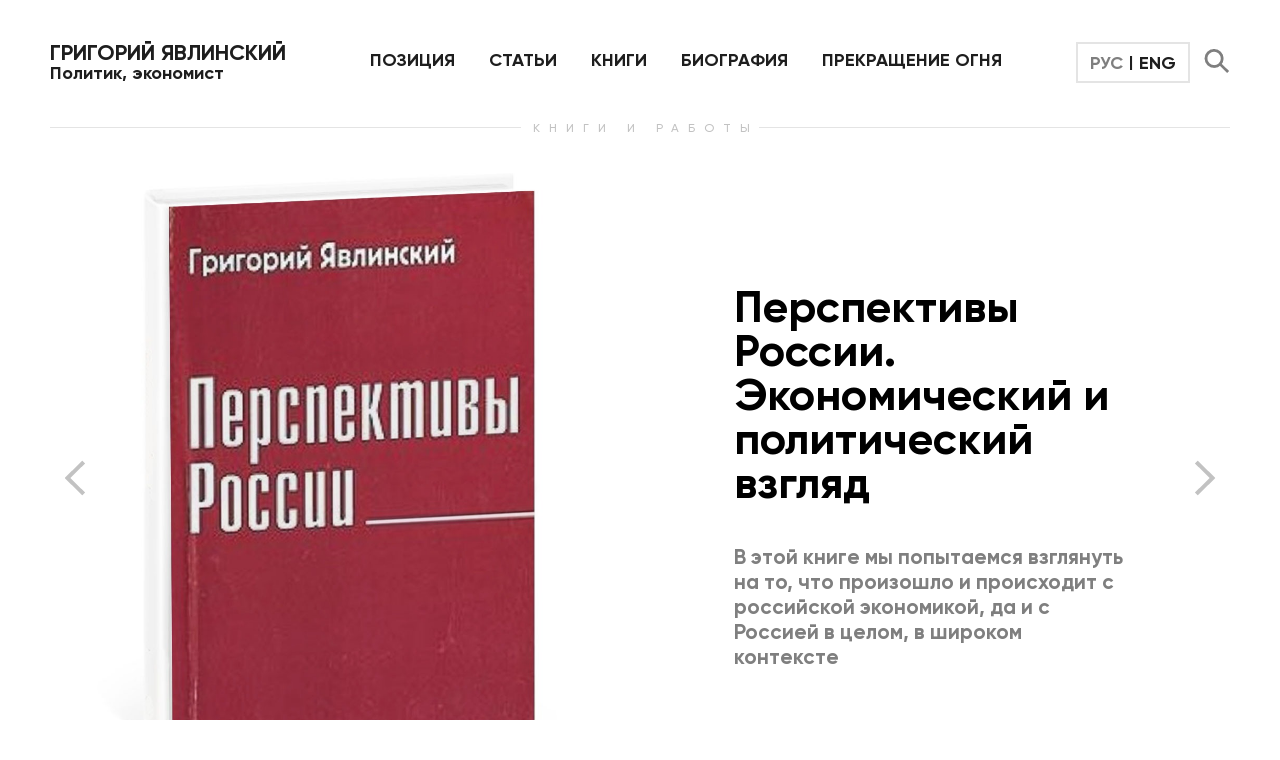

--- FILE ---
content_type: text/html; charset=UTF-8
request_url: https://www.yavlinsky.ru/book/perspektivy-rossii-ekonomicheskij-i-politicheskij-vzglyad/
body_size: 15439
content:
<!DOCTYPE html>
<!--[if lt IE 7]><html lang="ru" class="lt-ie9 lt-ie8 lt-ie7"><![endif]-->
<!--[if IE 7]><html lang="ru" class="lt-ie9 lt-ie8"><![endif]-->
<!--[if IE 8]><html lang="ru" class="lt-ie9"><![endif]-->
<!--[if gt IE 8]><!-->
<html lang="ru">
<!--<![endif]-->

<head>
  <meta charset="utf-8" />
  <title>Перспективы России. Экономический и политический взгляд | Григорий Явлинский</title>
  <meta http-equiv="X-UA-Compatible" content="IE=edge" />
  <meta name="viewport" content="width=device-width, initial-scale=1.0, minimum-scale=1.0, maximum-scale=1.0, user-scalable=no" />
  <link rel="shortcut icon" href="https://www.yavlinsky.ru/wp-content/themes/ya/img/favicon.ico" />
  <meta name="format-detection" content="telephone=no">
  <link rel="stylesheet" href="https://use.fontawesome.com/releases/v5.0.6/css/all.css" />
  <link rel="stylesheet" href="https://www.yavlinsky.ru/wp-content/themes/ya/libs/magnific-popup/magnific-popup.css" />
  <link rel="stylesheet" href="https://www.yavlinsky.ru/wp-content/themes/ya/libs/slick/slick.css" />
  <link rel="stylesheet" href="https://www.yavlinsky.ru/wp-content/themes/ya/css/likely.css" />
  <link rel="stylesheet" href="https://www.yavlinsky.ru/wp-content/themes/ya/css/easydropdown.css" />
  <link rel="stylesheet" href="https://www.yavlinsky.ru/wp-content/themes/ya/css/datepicker.min.css" />
  <link rel="stylesheet" href="https://www.yavlinsky.ru/wp-content/themes/ya/css/fonts.css" />
  <link href="https://www.yavlinsky.ru/wp-content/themes/ya/js/jquery.roadmap.min.css" rel="stylesheet">
  <link rel="stylesheet" href="https://www.yavlinsky.ru/wp-content/themes/ya/css/main.css?1769749584" />
  <link rel="stylesheet" href="https://www.yavlinsky.ru/wp-content/themes/ya/css/media.css?1769749584" />
  <meta name='robots' content='index, follow, max-image-preview:large, max-snippet:-1, max-video-preview:-1' />

	<!-- This site is optimized with the Yoast SEO plugin v26.8 - https://yoast.com/product/yoast-seo-wordpress/ -->
	<link rel="canonical" href="https://www.yavlinsky.ru/book/perspektivy-rossii-ekonomicheskij-i-politicheskij-vzglyad/" />
	<meta property="og:locale" content="ru_RU" />
	<meta property="og:type" content="article" />
	<meta property="og:title" content="Перспективы России. Экономический и политический взгляд | Григорий Явлинский" />
	<meta property="og:description" content="В этой книге мы попытаемся взглянуть на то, что произошло..." />
	<meta property="og:url" content="https://www.yavlinsky.ru/book/perspektivy-rossii-ekonomicheskij-i-politicheskij-vzglyad/" />
	<meta property="og:site_name" content="Григорий Явлинский" />
	<meta property="article:modified_time" content="2019-05-26T12:53:22+00:00" />
	<meta property="og:image" content="https://www.yavlinsky.ru/wp-content/uploads/2019/05/perspektivi.jpg" />
	<meta property="og:image:width" content="1069" />
	<meta property="og:image:height" content="1136" />
	<meta property="og:image:type" content="image/jpeg" />
	<meta name="twitter:card" content="summary_large_image" />
	<script type="application/ld+json" class="yoast-schema-graph">{"@context":"https://schema.org","@graph":[{"@type":"WebPage","@id":"https://www.yavlinsky.ru/book/perspektivy-rossii-ekonomicheskij-i-politicheskij-vzglyad/","url":"https://www.yavlinsky.ru/book/perspektivy-rossii-ekonomicheskij-i-politicheskij-vzglyad/","name":"Перспективы России. Экономический и политический взгляд | Григорий Явлинский","isPartOf":{"@id":"https://www.yavlinsky.ru/#website"},"primaryImageOfPage":{"@id":"https://www.yavlinsky.ru/book/perspektivy-rossii-ekonomicheskij-i-politicheskij-vzglyad/#primaryimage"},"image":{"@id":"https://www.yavlinsky.ru/book/perspektivy-rossii-ekonomicheskij-i-politicheskij-vzglyad/#primaryimage"},"thumbnailUrl":"https://www.yavlinsky.ru/wp-content/uploads/2019/05/perspektivi.jpg","datePublished":"2019-05-13T09:01:29+00:00","dateModified":"2019-05-26T12:53:22+00:00","breadcrumb":{"@id":"https://www.yavlinsky.ru/book/perspektivy-rossii-ekonomicheskij-i-politicheskij-vzglyad/#breadcrumb"},"inLanguage":"ru-RU","potentialAction":[{"@type":"ReadAction","target":["https://www.yavlinsky.ru/book/perspektivy-rossii-ekonomicheskij-i-politicheskij-vzglyad/"]}]},{"@type":"ImageObject","inLanguage":"ru-RU","@id":"https://www.yavlinsky.ru/book/perspektivy-rossii-ekonomicheskij-i-politicheskij-vzglyad/#primaryimage","url":"https://www.yavlinsky.ru/wp-content/uploads/2019/05/perspektivi.jpg","contentUrl":"https://www.yavlinsky.ru/wp-content/uploads/2019/05/perspektivi.jpg","width":1069,"height":1136},{"@type":"BreadcrumbList","@id":"https://www.yavlinsky.ru/book/perspektivy-rossii-ekonomicheskij-i-politicheskij-vzglyad/#breadcrumb","itemListElement":[{"@type":"ListItem","position":1,"name":"Главная страница","item":"https://www.yavlinsky.ru/"},{"@type":"ListItem","position":2,"name":"Книги","item":"https://www.yavlinsky.ru/book/"},{"@type":"ListItem","position":3,"name":"Перспективы России. Экономический и политический взгляд"}]},{"@type":"WebSite","@id":"https://www.yavlinsky.ru/#website","url":"https://www.yavlinsky.ru/","name":"Григорий Явлинский","description":"Официальный сайт политика и экономиста Григория Явлинского","potentialAction":[{"@type":"SearchAction","target":{"@type":"EntryPoint","urlTemplate":"https://www.yavlinsky.ru/?s={search_term_string}"},"query-input":{"@type":"PropertyValueSpecification","valueRequired":true,"valueName":"search_term_string"}}],"inLanguage":"ru-RU"}]}</script>
	<!-- / Yoast SEO plugin. -->


<link rel='dns-prefetch' href='//www.yavlinsky.ru' />
<link rel="alternate" title="oEmbed (JSON)" type="application/json+oembed" href="https://www.yavlinsky.ru/wp-json/oembed/1.0/embed?url=https%3A%2F%2Fwww.yavlinsky.ru%2Fbook%2Fperspektivy-rossii-ekonomicheskij-i-politicheskij-vzglyad%2F" />
<link rel="alternate" title="oEmbed (XML)" type="text/xml+oembed" href="https://www.yavlinsky.ru/wp-json/oembed/1.0/embed?url=https%3A%2F%2Fwww.yavlinsky.ru%2Fbook%2Fperspektivy-rossii-ekonomicheskij-i-politicheskij-vzglyad%2F&#038;format=xml" />
        <script type="text/javascript">
        (function() {
            document.addEventListener('DOMContentLoaded', function() {
                var containers = document.querySelectorAll('.wp-lightbox-container');

                for (var i = 0; i < containers.length; i++) {
                    var container = containers[i];

                    var wpElements = container.querySelectorAll('[data-wp-on], [data-wp-interactive], [data-wp-init], [data-wp-context], img, button');

                    for (var j = 0; j < wpElements.length; j++) {
                        var el = wpElements[j];
                        var attributes = el.attributes;

                        for (var k = attributes.length - 1; k >= 0; k--) {
                            var attr = attributes[k];
                            if (attr.name.indexOf('data-wp-') === 0) {
                                el.removeAttribute(attr.name);
                            }
                        }
                    }

                    var buttons = container.querySelectorAll('button');
                    for (var j = 0; j < buttons.length; j++) {
                        buttons[j].remove();
                    }
                }

                var allWpImages = document.querySelectorAll('img[data-wp-on], img[data-wp-interactive], img[data-wp-init]');
                for (var i = 0; i < allWpImages.length; i++) {
                    var img = allWpImages[i];
                    var attributes = img.attributes;

                    for (var j = attributes.length - 1; j >= 0; j--) {
                        var attr = attributes[j];
                        if (attr.name.indexOf('data-wp-') === 0) {
                            img.removeAttribute(attr.name);
                        }
                    }
                }

                var standaloneButtons = document.querySelectorAll('button.lightbox-trigger, button[data-wp-on], button[data-wp-interactive]');
                for (var i = 0; i < standaloneButtons.length; i++) {
                    standaloneButtons[i].remove();
                }
            });

            document.addEventListener('click', function(e) {
                var target = e.target;

                if (target.hasAttribute('data-wp-on') ||
                    target.hasAttribute('data-wp-interactive') ||
                    target.classList.contains('lightbox-trigger') ||
                    target.hasAttribute('data-wp-init')) {
                    e.preventDefault();
                    e.stopPropagation();
                    e.stopImmediatePropagation();
                    return false;
                }

                if (target.tagName === 'FIGURE' && target.classList.contains('wp-lightbox-container')) {
                    e.preventDefault();
                    e.stopPropagation();
                    e.stopImmediatePropagation();
                    return false;
                }

                if (target.tagName === 'A' && target.querySelector('img[data-wp-on], img[data-wp-interactive]')) {
                    e.preventDefault();
                    e.stopPropagation();
                    e.stopImmediatePropagation();
                    return false;
                }
            }, true);
        })();
        </script>
        <style id='wp-img-auto-sizes-contain-inline-css' type='text/css'>
img:is([sizes=auto i],[sizes^="auto," i]){contain-intrinsic-size:3000px 1500px}
/*# sourceURL=wp-img-auto-sizes-contain-inline-css */
</style>
<style id='wp-block-library-inline-css' type='text/css'>
:root{--wp-block-synced-color:#7a00df;--wp-block-synced-color--rgb:122,0,223;--wp-bound-block-color:var(--wp-block-synced-color);--wp-editor-canvas-background:#ddd;--wp-admin-theme-color:#007cba;--wp-admin-theme-color--rgb:0,124,186;--wp-admin-theme-color-darker-10:#006ba1;--wp-admin-theme-color-darker-10--rgb:0,107,160.5;--wp-admin-theme-color-darker-20:#005a87;--wp-admin-theme-color-darker-20--rgb:0,90,135;--wp-admin-border-width-focus:2px}@media (min-resolution:192dpi){:root{--wp-admin-border-width-focus:1.5px}}.wp-element-button{cursor:pointer}:root .has-very-light-gray-background-color{background-color:#eee}:root .has-very-dark-gray-background-color{background-color:#313131}:root .has-very-light-gray-color{color:#eee}:root .has-very-dark-gray-color{color:#313131}:root .has-vivid-green-cyan-to-vivid-cyan-blue-gradient-background{background:linear-gradient(135deg,#00d084,#0693e3)}:root .has-purple-crush-gradient-background{background:linear-gradient(135deg,#34e2e4,#4721fb 50%,#ab1dfe)}:root .has-hazy-dawn-gradient-background{background:linear-gradient(135deg,#faaca8,#dad0ec)}:root .has-subdued-olive-gradient-background{background:linear-gradient(135deg,#fafae1,#67a671)}:root .has-atomic-cream-gradient-background{background:linear-gradient(135deg,#fdd79a,#004a59)}:root .has-nightshade-gradient-background{background:linear-gradient(135deg,#330968,#31cdcf)}:root .has-midnight-gradient-background{background:linear-gradient(135deg,#020381,#2874fc)}:root{--wp--preset--font-size--normal:16px;--wp--preset--font-size--huge:42px}.has-regular-font-size{font-size:1em}.has-larger-font-size{font-size:2.625em}.has-normal-font-size{font-size:var(--wp--preset--font-size--normal)}.has-huge-font-size{font-size:var(--wp--preset--font-size--huge)}.has-text-align-center{text-align:center}.has-text-align-left{text-align:left}.has-text-align-right{text-align:right}.has-fit-text{white-space:nowrap!important}#end-resizable-editor-section{display:none}.aligncenter{clear:both}.items-justified-left{justify-content:flex-start}.items-justified-center{justify-content:center}.items-justified-right{justify-content:flex-end}.items-justified-space-between{justify-content:space-between}.screen-reader-text{border:0;clip-path:inset(50%);height:1px;margin:-1px;overflow:hidden;padding:0;position:absolute;width:1px;word-wrap:normal!important}.screen-reader-text:focus{background-color:#ddd;clip-path:none;color:#444;display:block;font-size:1em;height:auto;left:5px;line-height:normal;padding:15px 23px 14px;text-decoration:none;top:5px;width:auto;z-index:100000}html :where(.has-border-color){border-style:solid}html :where([style*=border-top-color]){border-top-style:solid}html :where([style*=border-right-color]){border-right-style:solid}html :where([style*=border-bottom-color]){border-bottom-style:solid}html :where([style*=border-left-color]){border-left-style:solid}html :where([style*=border-width]){border-style:solid}html :where([style*=border-top-width]){border-top-style:solid}html :where([style*=border-right-width]){border-right-style:solid}html :where([style*=border-bottom-width]){border-bottom-style:solid}html :where([style*=border-left-width]){border-left-style:solid}html :where(img[class*=wp-image-]){height:auto;max-width:100%}:where(figure){margin:0 0 1em}html :where(.is-position-sticky){--wp-admin--admin-bar--position-offset:var(--wp-admin--admin-bar--height,0px)}@media screen and (max-width:600px){html :where(.is-position-sticky){--wp-admin--admin-bar--position-offset:0px}}

/*# sourceURL=wp-block-library-inline-css */
</style><style id='global-styles-inline-css' type='text/css'>
:root{--wp--preset--aspect-ratio--square: 1;--wp--preset--aspect-ratio--4-3: 4/3;--wp--preset--aspect-ratio--3-4: 3/4;--wp--preset--aspect-ratio--3-2: 3/2;--wp--preset--aspect-ratio--2-3: 2/3;--wp--preset--aspect-ratio--16-9: 16/9;--wp--preset--aspect-ratio--9-16: 9/16;--wp--preset--color--black: #000000;--wp--preset--color--cyan-bluish-gray: #abb8c3;--wp--preset--color--white: #ffffff;--wp--preset--color--pale-pink: #f78da7;--wp--preset--color--vivid-red: #cf2e2e;--wp--preset--color--luminous-vivid-orange: #ff6900;--wp--preset--color--luminous-vivid-amber: #fcb900;--wp--preset--color--light-green-cyan: #7bdcb5;--wp--preset--color--vivid-green-cyan: #00d084;--wp--preset--color--pale-cyan-blue: #8ed1fc;--wp--preset--color--vivid-cyan-blue: #0693e3;--wp--preset--color--vivid-purple: #9b51e0;--wp--preset--gradient--vivid-cyan-blue-to-vivid-purple: linear-gradient(135deg,rgb(6,147,227) 0%,rgb(155,81,224) 100%);--wp--preset--gradient--light-green-cyan-to-vivid-green-cyan: linear-gradient(135deg,rgb(122,220,180) 0%,rgb(0,208,130) 100%);--wp--preset--gradient--luminous-vivid-amber-to-luminous-vivid-orange: linear-gradient(135deg,rgb(252,185,0) 0%,rgb(255,105,0) 100%);--wp--preset--gradient--luminous-vivid-orange-to-vivid-red: linear-gradient(135deg,rgb(255,105,0) 0%,rgb(207,46,46) 100%);--wp--preset--gradient--very-light-gray-to-cyan-bluish-gray: linear-gradient(135deg,rgb(238,238,238) 0%,rgb(169,184,195) 100%);--wp--preset--gradient--cool-to-warm-spectrum: linear-gradient(135deg,rgb(74,234,220) 0%,rgb(151,120,209) 20%,rgb(207,42,186) 40%,rgb(238,44,130) 60%,rgb(251,105,98) 80%,rgb(254,248,76) 100%);--wp--preset--gradient--blush-light-purple: linear-gradient(135deg,rgb(255,206,236) 0%,rgb(152,150,240) 100%);--wp--preset--gradient--blush-bordeaux: linear-gradient(135deg,rgb(254,205,165) 0%,rgb(254,45,45) 50%,rgb(107,0,62) 100%);--wp--preset--gradient--luminous-dusk: linear-gradient(135deg,rgb(255,203,112) 0%,rgb(199,81,192) 50%,rgb(65,88,208) 100%);--wp--preset--gradient--pale-ocean: linear-gradient(135deg,rgb(255,245,203) 0%,rgb(182,227,212) 50%,rgb(51,167,181) 100%);--wp--preset--gradient--electric-grass: linear-gradient(135deg,rgb(202,248,128) 0%,rgb(113,206,126) 100%);--wp--preset--gradient--midnight: linear-gradient(135deg,rgb(2,3,129) 0%,rgb(40,116,252) 100%);--wp--preset--font-size--small: 13px;--wp--preset--font-size--medium: 20px;--wp--preset--font-size--large: 36px;--wp--preset--font-size--x-large: 42px;--wp--preset--spacing--20: 0.44rem;--wp--preset--spacing--30: 0.67rem;--wp--preset--spacing--40: 1rem;--wp--preset--spacing--50: 1.5rem;--wp--preset--spacing--60: 2.25rem;--wp--preset--spacing--70: 3.38rem;--wp--preset--spacing--80: 5.06rem;--wp--preset--shadow--natural: 6px 6px 9px rgba(0, 0, 0, 0.2);--wp--preset--shadow--deep: 12px 12px 50px rgba(0, 0, 0, 0.4);--wp--preset--shadow--sharp: 6px 6px 0px rgba(0, 0, 0, 0.2);--wp--preset--shadow--outlined: 6px 6px 0px -3px rgb(255, 255, 255), 6px 6px rgb(0, 0, 0);--wp--preset--shadow--crisp: 6px 6px 0px rgb(0, 0, 0);}:where(.is-layout-flex){gap: 0.5em;}:where(.is-layout-grid){gap: 0.5em;}body .is-layout-flex{display: flex;}.is-layout-flex{flex-wrap: wrap;align-items: center;}.is-layout-flex > :is(*, div){margin: 0;}body .is-layout-grid{display: grid;}.is-layout-grid > :is(*, div){margin: 0;}:where(.wp-block-columns.is-layout-flex){gap: 2em;}:where(.wp-block-columns.is-layout-grid){gap: 2em;}:where(.wp-block-post-template.is-layout-flex){gap: 1.25em;}:where(.wp-block-post-template.is-layout-grid){gap: 1.25em;}.has-black-color{color: var(--wp--preset--color--black) !important;}.has-cyan-bluish-gray-color{color: var(--wp--preset--color--cyan-bluish-gray) !important;}.has-white-color{color: var(--wp--preset--color--white) !important;}.has-pale-pink-color{color: var(--wp--preset--color--pale-pink) !important;}.has-vivid-red-color{color: var(--wp--preset--color--vivid-red) !important;}.has-luminous-vivid-orange-color{color: var(--wp--preset--color--luminous-vivid-orange) !important;}.has-luminous-vivid-amber-color{color: var(--wp--preset--color--luminous-vivid-amber) !important;}.has-light-green-cyan-color{color: var(--wp--preset--color--light-green-cyan) !important;}.has-vivid-green-cyan-color{color: var(--wp--preset--color--vivid-green-cyan) !important;}.has-pale-cyan-blue-color{color: var(--wp--preset--color--pale-cyan-blue) !important;}.has-vivid-cyan-blue-color{color: var(--wp--preset--color--vivid-cyan-blue) !important;}.has-vivid-purple-color{color: var(--wp--preset--color--vivid-purple) !important;}.has-black-background-color{background-color: var(--wp--preset--color--black) !important;}.has-cyan-bluish-gray-background-color{background-color: var(--wp--preset--color--cyan-bluish-gray) !important;}.has-white-background-color{background-color: var(--wp--preset--color--white) !important;}.has-pale-pink-background-color{background-color: var(--wp--preset--color--pale-pink) !important;}.has-vivid-red-background-color{background-color: var(--wp--preset--color--vivid-red) !important;}.has-luminous-vivid-orange-background-color{background-color: var(--wp--preset--color--luminous-vivid-orange) !important;}.has-luminous-vivid-amber-background-color{background-color: var(--wp--preset--color--luminous-vivid-amber) !important;}.has-light-green-cyan-background-color{background-color: var(--wp--preset--color--light-green-cyan) !important;}.has-vivid-green-cyan-background-color{background-color: var(--wp--preset--color--vivid-green-cyan) !important;}.has-pale-cyan-blue-background-color{background-color: var(--wp--preset--color--pale-cyan-blue) !important;}.has-vivid-cyan-blue-background-color{background-color: var(--wp--preset--color--vivid-cyan-blue) !important;}.has-vivid-purple-background-color{background-color: var(--wp--preset--color--vivid-purple) !important;}.has-black-border-color{border-color: var(--wp--preset--color--black) !important;}.has-cyan-bluish-gray-border-color{border-color: var(--wp--preset--color--cyan-bluish-gray) !important;}.has-white-border-color{border-color: var(--wp--preset--color--white) !important;}.has-pale-pink-border-color{border-color: var(--wp--preset--color--pale-pink) !important;}.has-vivid-red-border-color{border-color: var(--wp--preset--color--vivid-red) !important;}.has-luminous-vivid-orange-border-color{border-color: var(--wp--preset--color--luminous-vivid-orange) !important;}.has-luminous-vivid-amber-border-color{border-color: var(--wp--preset--color--luminous-vivid-amber) !important;}.has-light-green-cyan-border-color{border-color: var(--wp--preset--color--light-green-cyan) !important;}.has-vivid-green-cyan-border-color{border-color: var(--wp--preset--color--vivid-green-cyan) !important;}.has-pale-cyan-blue-border-color{border-color: var(--wp--preset--color--pale-cyan-blue) !important;}.has-vivid-cyan-blue-border-color{border-color: var(--wp--preset--color--vivid-cyan-blue) !important;}.has-vivid-purple-border-color{border-color: var(--wp--preset--color--vivid-purple) !important;}.has-vivid-cyan-blue-to-vivid-purple-gradient-background{background: var(--wp--preset--gradient--vivid-cyan-blue-to-vivid-purple) !important;}.has-light-green-cyan-to-vivid-green-cyan-gradient-background{background: var(--wp--preset--gradient--light-green-cyan-to-vivid-green-cyan) !important;}.has-luminous-vivid-amber-to-luminous-vivid-orange-gradient-background{background: var(--wp--preset--gradient--luminous-vivid-amber-to-luminous-vivid-orange) !important;}.has-luminous-vivid-orange-to-vivid-red-gradient-background{background: var(--wp--preset--gradient--luminous-vivid-orange-to-vivid-red) !important;}.has-very-light-gray-to-cyan-bluish-gray-gradient-background{background: var(--wp--preset--gradient--very-light-gray-to-cyan-bluish-gray) !important;}.has-cool-to-warm-spectrum-gradient-background{background: var(--wp--preset--gradient--cool-to-warm-spectrum) !important;}.has-blush-light-purple-gradient-background{background: var(--wp--preset--gradient--blush-light-purple) !important;}.has-blush-bordeaux-gradient-background{background: var(--wp--preset--gradient--blush-bordeaux) !important;}.has-luminous-dusk-gradient-background{background: var(--wp--preset--gradient--luminous-dusk) !important;}.has-pale-ocean-gradient-background{background: var(--wp--preset--gradient--pale-ocean) !important;}.has-electric-grass-gradient-background{background: var(--wp--preset--gradient--electric-grass) !important;}.has-midnight-gradient-background{background: var(--wp--preset--gradient--midnight) !important;}.has-small-font-size{font-size: var(--wp--preset--font-size--small) !important;}.has-medium-font-size{font-size: var(--wp--preset--font-size--medium) !important;}.has-large-font-size{font-size: var(--wp--preset--font-size--large) !important;}.has-x-large-font-size{font-size: var(--wp--preset--font-size--x-large) !important;}
/*# sourceURL=global-styles-inline-css */
</style>

<style id='classic-theme-styles-inline-css' type='text/css'>
/*! This file is auto-generated */
.wp-block-button__link{color:#fff;background-color:#32373c;border-radius:9999px;box-shadow:none;text-decoration:none;padding:calc(.667em + 2px) calc(1.333em + 2px);font-size:1.125em}.wp-block-file__button{background:#32373c;color:#fff;text-decoration:none}
/*# sourceURL=/wp-includes/css/classic-themes.min.css */
</style>
<link rel='stylesheet' id='gya_style-css' href='https://www.yavlinsky.ru/wp-content/plugins/gya-themeparts//style.css?ver=6.9' type='text/css' media='all' />
<link rel='stylesheet' id='prlx_style-css' href='https://www.yavlinsky.ru/wp-content/plugins/prlx//style.css?v1_1&#038;ver=6.9' type='text/css' media='all' />
<link rel='stylesheet' id='fancybox-css' href='https://www.yavlinsky.ru/wp-content/plugins/easy-fancybox/fancybox/1.5.4/jquery.fancybox.min.css?ver=6.9' type='text/css' media='screen' />
<style id='fancybox-inline-css' type='text/css'>
#fancybox-outer{background:#ffffff}#fancybox-content{background:#ffffff;border-color:#ffffff;color:#000000;}#fancybox-title,#fancybox-title-float-main{color:#fff}
/*# sourceURL=fancybox-inline-css */
</style>
<script type="text/javascript" src="https://www.yavlinsky.ru/wp-content/plugins/gya-themeparts//script.js?ver=6.9" id="gya_scripts_init-js"></script>
<script type="text/javascript" src="https://www.yavlinsky.ru/wp-includes/js/jquery/jquery.min.js?ver=3.7.1" id="jquery-core-js"></script>
<script type="text/javascript" src="https://www.yavlinsky.ru/wp-content/plugins/prlx//laxxx/lax.min.js?ver=6.9" id="prlx_scripts-js"></script>
<script type="text/javascript" src="https://www.yavlinsky.ru/wp-content/plugins/prlx//script.js?v1_1&amp;ver=6.9" id="prlx_scripts_init-js"></script>
<link rel="https://api.w.org/" href="https://www.yavlinsky.ru/wp-json/" /><link rel="EditURI" type="application/rsd+xml" title="RSD" href="https://www.yavlinsky.ru/xmlrpc.php?rsd" />
<link rel='shortlink' href='https://www.yavlinsky.ru/?p=20634' />


</head>

<body>
  <header>
    <div class="header-content">
      <a href="https://www.yavlinsky.ru" class="logo" data-wpel-link="internal" target="_self" rel="noopener noreferrer">
        <span>Григорий Явлинский</span>
        Политик, экономист
      </a>
      <ul class="menu">
        <li id="positions-menu-link">
          <a href="https://www.yavlinsky.ru/pozitsii/" data-wpel-link="internal" target="_self" rel="noopener noreferrer">позиция</a>
          <div class="positions-menu">
            <div class="positions-menu-items">
                            <a href="https://www.yavlinsky.ru/position/cease-fire/" class="positions-menu-item" data-wpel-link="internal" target="_self" rel="noopener noreferrer">
                <div class="positions-menu-item-img" style="background-image: url(https://www.yavlinsky.ru/wp-content/uploads/2025/03/stop12.jpg)">
                  <div></div>
                  <div></div>
                </div>
                <span class="positions-menu-item-title">Прекращение огня</span>
                <div class="positions-menu-item-desc">
                  <p>
                    Продолжения боевых действий ради безответственных фантазий и иллюзорных целей забирает новые человеческие жизни и уничтожает шансы на нормальное будущее                  </p>
                  <span>— Узнать больше</span>
                </div>
              </a>
                            <a href="https://www.yavlinsky.ru/position/war/" class="positions-menu-item" data-wpel-link="internal" target="_self" rel="noopener noreferrer">
                <div class="positions-menu-item-img" style="background-image: url(https://www.yavlinsky.ru/wp-content/uploads/2022/02/war12.jpg)">
                  <div></div>
                  <div></div>
                </div>
                <span class="positions-menu-item-title">Война</span>
                <div class="positions-menu-item-desc">
                  <p>
                    Для России война с Украиной как ядерный удар, нанесенный по самим себе                  </p>
                  <span>— Узнать больше</span>
                </div>
              </a>
                            <a href="https://www.yavlinsky.ru/position/technologies/" class="positions-menu-item" data-wpel-link="internal" target="_self" rel="noopener noreferrer">
                <div class="positions-menu-item-img" style="background-image: url(https://www.yavlinsky.ru/wp-content/uploads/2025/03/technologies1.jpg)">
                  <div></div>
                  <div></div>
                </div>
                <span class="positions-menu-item-title">Новые технологии и хаос</span>
                <div class="positions-menu-item-desc">
                  <p>
                    Необходимо поставить новейшие технологии на службу человеку, а не наоборот                  </p>
                  <span>— Узнать больше</span>
                </div>
              </a>
                            <a href="https://www.yavlinsky.ru/position/ekonomika/" class="positions-menu-item" data-wpel-link="internal" target="_self" rel="noopener noreferrer">
                <div class="positions-menu-item-img" style="background-image: url(https://www.yavlinsky.ru/wp-content/uploads/2022/12/growth1.jpg)">
                  <div></div>
                  <div></div>
                </div>
                <span class="positions-menu-item-title">Экономика</span>
                <div class="positions-menu-item-desc">
                  <p>
                    Экономический рост без развития ведет к войне                  </p>
                  <span>— Узнать больше</span>
                </div>
              </a>
                            <a href="https://www.yavlinsky.ru/position/reformy-1990-h/" class="positions-menu-item" data-wpel-link="internal" target="_self" rel="noopener noreferrer">
                <div class="positions-menu-item-img" style="background-image: url(https://www.yavlinsky.ru/wp-content/uploads/2019/05/reforms_pos.jpg)">
                  <div></div>
                  <div></div>
                </div>
                <span class="positions-menu-item-title">Реформы 1990-х</span>
                <div class="positions-menu-item-desc">
                  <p>
                    Экономические реформы 1990-х годов в России создали то, что сегодня является фундаментом путинской системы, в которой слились воедино власть, собственность и бизнес.                   </p>
                  <span>— Узнать больше</span>
                </div>
              </a>
                          </div>
            <a href="https://www.yavlinsky.ru/pozitsii/" data-wpel-link="internal" target="_self" rel="noopener noreferrer">ПОДРОБНЕЕ</a>
          </div>
        </li>
        <li><a href="https://www.yavlinsky.ru/stati/" data-wpel-link="internal" target="_self" rel="noopener noreferrer">Статьи</a></li>
        <li id="books-menu-link">
          <a href="https://www.yavlinsky.ru/knigi/" data-wpel-link="internal" target="_self" rel="noopener noreferrer">КНИГИ</a>
          <div class="books-menu">
            <div class="books-menu-items">
                            <a href="https://www.yavlinsky.ru/book/rossiya-2022-prichiny/" class="books-menu-item" data-wpel-link="internal" target="_self" rel="noopener noreferrer">
                <img src="https://www.yavlinsky.ru/wp-content/uploads/2022/09/prichiny.png" alt="" />
                <span>2022</span>
                Россия-2022: Причины              </a>
                            <a href="https://www.yavlinsky.ru/book/politic-entropy/" class="books-menu-item" data-wpel-link="internal" target="_self" rel="noopener noreferrer">
                <img src="https://www.yavlinsky.ru/wp-content/uploads/2020/12/entropy_book.jpg" alt="" />
                <span>2021</span>
                Политическая энтропия              </a>
                          </div>
            <a href="https://www.yavlinsky.ru/knigi/" data-wpel-link="internal" target="_self" rel="noopener noreferrer">ВСЕ КНИГИ</a>
          </div>
        </li>
        <li><a href="https://www.yavlinsky.ru/biografiya/" data-wpel-link="internal" target="_self" rel="noopener noreferrer">БИОГРАФИЯ</a></li>
                <li><a href="https://www.yavlinsky.ru/article_tax/prekrashhenie-ognya/" target="_self" data-wpel-link="internal" rel="noopener noreferrer">ПРЕКРАЩЕНИЕ ОГНЯ</a></li>
        <li class="lang-switch-wrapper">
          <div class="lang-switch">
            <a href="" class="active" data-wpel-link="internal" target="_self" rel="noopener noreferrer">РУС</a>
            |
            <a href="https://www.yavlinsky.ru/en/" data-wpel-link="internal" target="_self" rel="noopener noreferrer">ENG</a>
          </div>
        </li>
      </ul>
      <div class="sandwich">
        <div class="sw-topper"></div>
        <div class="sw-bottom"></div>
        <div class="sw-footer"></div>
      </div>
      <div class="header-search">
        <a href="" data-wpel-link="internal" target="_self" rel="noopener noreferrer"><img src="https://www.yavlinsky.ru/wp-content/themes/ya/img/search.svg" alt="" /></a>
      </div>
      <div class="lang-switch">
        <a href="" class="active" data-wpel-link="internal" target="_self" rel="noopener noreferrer">РУС</a>
        |
        <a href="https://www.yavlinsky.ru/en/" data-wpel-link="internal" target="_self" rel="noopener noreferrer">ENG</a>
      </div>
    </div>
    <div class="header-search-form">
      <form action="https://www.yavlinsky.ru/poisk/" method="get">
        <input type="text" placeholder="Поиск" name="filter" autocomplete="off" />
        <button><img src="https://www.yavlinsky.ru/wp-content/themes/ya/img/search.svg" alt="" /></button>
      </form>
    </div>
  </header>
  <div class="mask"></div>  <span class="page-title">&nbsp;КНИГИ И РАБОТЫ</span>
  <div class="book">
    <div class="book-img">
      <img src="https://www.yavlinsky.ru/wp-content/uploads/2019/05/perspektivi.jpg" alt="" />
    </div>
    <div class="book-info">
      <span>
        Перспективы России. Экономический и политический взгляд      </span>
      <p>
        В этой книге мы попытаемся взглянуть на то, что произошло и происходит с российской экономикой, да и с Россией в целом, в широком контексте      </p>
              <a href="https://www.yavlinsky.ru/wp-content/uploads/2019/05/perspekt-ross-2006.pdf" class="button" download="" data-wpel-link="internal" target="_self" rel="noopener noreferrer">Скачать</a>
          </div>
    <div class="clear"></div>
    <div class="book-arrows">
      <div class="book-arrows-prev">
        <a href="https://www.yavlinsky.ru/book/neobhodimost-i-sposoby-legitimatsii-krupnoj-chastnoj-sobstvennosti-v-rossii/" rel="prev noopener noreferrer" data-wpel-link="internal" target="_self"><img src="https://www.yavlinsky.ru/wp-content/themes/ya/img/book-arrow.svg"></a>      </div>
      <div class="book-arrows-next">
        <a href="https://www.yavlinsky.ru/book/dorozhnaya-karta-rossijskih-reform/" rel="next noopener noreferrer" data-wpel-link="internal" target="_self"><img src="https://www.yavlinsky.ru/wp-content/themes/ya/img/book-arrow.svg"></a>      </div>
    </div>
  </div>
  <div class="book-content">
    <div class="book-content-info">
      <div>
        <span class="book-content-info-title">О книге</span>
        <p>В этой книге мы попытаемся взглянуть на то, что произошло и происходит с российской экономикой, да и с Россией в целом, в широком контексте, а именно: с учетом того, какое место занимает сегодня страна в многообразном и противоречивом мире, в глобальной экономике. Мы хотим определить, какое место может занять Россия в долгосрочной перспективе, через несколько ближайших десятилетий. Посмотрим на тенденции мирового хозяйства, которые уже выявились или только намечаются сейчас, в начале двадцать первого столетия, и попытаемся ответить на вопрос, что ожидает российскую экономику. Однако начать нам следует с описания исходных позиций &#8211; того состояния и положения, в котором находится сегодня экономика России.</p>
                  <span class="book-content-info-publisher">
            Издательство: Галлелея - Принт / 2006 год
          </span>
              </div>
    </div>
    <div class="book-quote">
      <div>
        «Политическое и экономическое банкротство "реформаторов" 1990-х не равноценно провалу демократии. »      </div>
    </div>
  </div>
  <div class="books">
    <span>Все книги</span>
    <div class="books-years">
              <a href="" data-year="2022" data-wpel-link="internal" target="_self" rel="noopener noreferrer">2022</a>
              <a href="" data-year="2021" data-wpel-link="internal" target="_self" rel="noopener noreferrer">2021</a>
              <a href="" data-year="2019" data-wpel-link="internal" target="_self" rel="noopener noreferrer">2019</a>
              <a href="" data-year="2018" data-wpel-link="internal" target="_self" rel="noopener noreferrer">2018</a>
              <a href="" data-year="2017" data-wpel-link="internal" target="_self" rel="noopener noreferrer">2017</a>
              <a href="" data-year="2016" data-wpel-link="internal" target="_self" rel="noopener noreferrer">2016</a>
              <a href="" data-year="2015" data-wpel-link="internal" target="_self" rel="noopener noreferrer">2015</a>
              <a href="" data-year="2014" data-wpel-link="internal" target="_self" rel="noopener noreferrer">2014</a>
              <a href="" data-year="2013" data-wpel-link="internal" target="_self" rel="noopener noreferrer">2013</a>
              <a href="" data-year="2011" data-wpel-link="internal" target="_self" rel="noopener noreferrer">2011</a>
              <a href="" data-year="2009" data-wpel-link="internal" target="_self" rel="noopener noreferrer">2009</a>
              <a href="" data-year="2008" data-wpel-link="internal" target="_self" rel="noopener noreferrer">2008</a>
              <a href="" data-year="2007" data-wpel-link="internal" target="_self" rel="noopener noreferrer">2007</a>
              <a href="" data-year="2006" data-wpel-link="internal" target="_self" rel="noopener noreferrer">2006</a>
              <a href="" data-year="2005" data-wpel-link="internal" target="_self" rel="noopener noreferrer">2005</a>
              <a href="" data-year="2003" data-wpel-link="internal" target="_self" rel="noopener noreferrer">2003</a>
              <a href="" data-year="2000" data-wpel-link="internal" target="_self" rel="noopener noreferrer">2000</a>
              <a href="" data-year="1999" data-wpel-link="internal" target="_self" rel="noopener noreferrer">1999</a>
              <a href="" data-year="1996" data-wpel-link="internal" target="_self" rel="noopener noreferrer">1996</a>
              <a href="" data-year="1994" data-wpel-link="internal" target="_self" rel="noopener noreferrer">1994</a>
              <a href="" data-year="1993" data-wpel-link="internal" target="_self" rel="noopener noreferrer">1993</a>
              <a href="" data-year="1992" data-wpel-link="internal" target="_self" rel="noopener noreferrer">1992</a>
              <a href="" data-year="1991" data-wpel-link="internal" target="_self" rel="noopener noreferrer">1991</a>
              <a href="" data-year="1990" data-wpel-link="internal" target="_self" rel="noopener noreferrer">1990</a>
          </div>
    <div class="books-slider">
                <a href="https://www.yavlinsky.ru/book/glavnoe-vybory-2021/" class="books-slide " 
             data-year="2022">
            <img src="https://www.yavlinsky.ru/wp-content/uploads/2022/01/GLAVNOE-1.jpg" alt="" />
            <span>2022</span>
            Главное. Выборы-2021          </a>
                  <a href="https://www.yavlinsky.ru/book/neponimanie-vremeni/" class="books-slide " 
             data-year="2022">
            <img src="https://www.yavlinsky.ru/wp-content/uploads/2022/02/neoinimanie.jpg" alt="" />
            <span>2022</span>
            Непонимание времени          </a>
                  <a href="https://www.yavlinsky.ru/book/rossiya-2022-prichiny/" class="books-slide " 
             data-year="2022">
            <img src="https://www.yavlinsky.ru/wp-content/uploads/2022/09/prichiny.png" alt="" />
            <span>2022</span>
            Россия-2022: Причины          </a>
                  <a href="https://www.yavlinsky.ru/book/politic-entropy/" class="books-slide " 
             data-year="2021">
            <img src="https://www.yavlinsky.ru/wp-content/uploads/2020/12/entropy_book.jpg" alt="" />
            <span>2021</span>
            Политическая энтропия          </a>
                  <a href="https://www.yavlinsky.ru/book/vtoroe-iyulya/" class="books-slide " 
             data-year="2021">
            <img src="https://www.yavlinsky.ru/wp-content/uploads/2021/03/July2.png" alt="" />
            <span>2021</span>
            Второе июля          </a>
                  <a href="https://www.yavlinsky.ru/book/the-putin-system/" class="books-slide " 
             data-year="2019">
            <img src="https://www.yavlinsky.ru/wp-content/uploads/2019/05/2019-Putin-1.jpg" alt="" />
            <span>2019</span>
            The Putin System          </a>
                  <a href="https://www.yavlinsky.ru/book/glavnoe-2018-2019/" class="books-slide " 
             data-year="2019">
            <img src="https://www.yavlinsky.ru/wp-content/uploads/2019/09/glavnoe2018-2019.png" alt="" />
            <span>2019</span>
            Главное. 2018-2019          </a>
                  <a href="https://www.yavlinsky.ru/book/nashe-mirovozzrenie/" class="books-slide " 
             data-year="2019">
            <img src="https://www.yavlinsky.ru/wp-content/uploads/2020/01/mirovozrenie.png" alt="" />
            <span>2019</span>
            Наше мировоззрение          </a>
                  <a href="https://www.yavlinsky.ru/book/doroga-v-budushhee/" class="books-slide " 
             data-year="2018">
            <img src="https://www.yavlinsky.ru/wp-content/uploads/2019/05/2019-Doroga.jpg" alt="" />
            <span>2018</span>
            Дорога в будущее          </a>
                  <a href="https://www.yavlinsky.ru/book/glavnoe-2017-2018/" class="books-slide " 
             data-year="2018">
            <img src="https://www.yavlinsky.ru/wp-content/uploads/2019/05/glavnoe.jpg" alt="" />
            <span>2018</span>
            Главное. 2017-2018          </a>
                  <a href="https://www.yavlinsky.ru/book/konets-epohi/" class="books-slide " 
             data-year="2017">
            <img src="https://www.yavlinsky.ru/wp-content/uploads/2019/05/konec.jpg" alt="" />
            <span>2017</span>
            Конец эпохи          </a>
                  <a href="https://www.yavlinsky.ru/book/20583/" class="books-slide " 
             data-year="2017">
            <img src="https://www.yavlinsky.ru/wp-content/uploads/2019/05/poteria.jpg" alt="" />
            <span>2017</span>
            Потеря будущего          </a>
                  <a href="https://www.yavlinsky.ru/book/bolshoj-peterburg-xxi-vek/" class="books-slide " 
             data-year="2016">
            <img src="https://www.yavlinsky.ru/wp-content/uploads/2019/05/piter.jpg" alt="" />
            <span>2016</span>
            Большой Петербург. XXI век          </a>
                  <a href="https://www.yavlinsky.ru/book/chto-delat-s-rossijskoj-ekonomikoj/" class="books-slide " 
             data-year="2016">
            <img src="https://www.yavlinsky.ru/wp-content/uploads/2019/05/chto-delat.jpg" alt="" />
            <span>2016</span>
            Что делать с российской экономикой          </a>
                  <a href="https://www.yavlinsky.ru/book/istoriko-politicheskie-zametki-narod-strana-reformy/" class="books-slide " 
             data-year="2015">
            <img src="https://www.yavlinsky.ru/wp-content/uploads/2019/05/istzametki.jpg" alt="" />
            <span>2015</span>
            Историко-политические заметки: народ, страна, реформы          </a>
                  <a href="https://www.yavlinsky.ru/book/periferijnyj-avtoritarizm-kak-i-kuda-prishla-rossiya/" class="books-slide " 
             data-year="2015">
            <img src="https://www.yavlinsky.ru/wp-content/uploads/2019/05/pereferia.jpg" alt="" />
            <span>2015</span>
            Периферийный авторитаризм          </a>
                  <a href="https://www.yavlinsky.ru/book/retsessiya-kapitalizma-skrytye-prichiny/" class="books-slide " 
             data-year="2014">
            <img src="https://www.yavlinsky.ru/wp-content/uploads/2019/05/recessia.jpg" alt="" />
            <span>2014</span>
            Рецессия капитализма — скрытые причины          </a>
                  <a href="https://www.yavlinsky.ru/book/mutnoe-vremya/" class="books-slide " 
             data-year="2013">
            <img src="https://www.yavlinsky.ru/wp-content/uploads/2019/05/Mutnoe.jpg" alt="" />
            <span>2013</span>
            Мутное время          </a>
                  <a href="https://www.yavlinsky.ru/book/kompensatsionnyj-nalog-i-problemy-zashhity-prav-sobstvennosti/" class="books-slide " 
             data-year="2013">
            <img src="https://www.yavlinsky.ru/wp-content/uploads/2019/05/nalog.jpg" alt="" />
            <span>2013</span>
            «Компенсационный налог» и проблемы защиты прав собственности          </a>
                  <a href="https://www.yavlinsky.ru/book/realeconomik-the-hidden-cause-of-the-great-recession-and-how-to-avert-the-next-one/" class="books-slide " 
             data-year="2011">
            <img src="https://www.yavlinsky.ru/wp-content/uploads/2019/07/realeconomic.png" alt="" />
            <span>2011</span>
            Realeconomik: The Hidden Cause of the Great Recession (And How to Avert the Next One)          </a>
                  <a href="https://www.yavlinsky.ru/book/dvadtsat-let-reform-promezhutochnye-itogi/" class="books-slide " 
             data-year="2011">
            <img src="https://www.yavlinsky.ru/wp-content/uploads/2019/05/mirrossii.jpg" alt="" />
            <span>2011</span>
            Двадцать лет реформ — промежуточные итоги?          </a>
                  <a href="https://www.yavlinsky.ru/book/lozh-i-legitimnost-dvadtsat-let-reform/" class="books-slide " 
             data-year="2011">
            <img src="https://www.yavlinsky.ru/wp-content/uploads/2019/05/lozhilegitimnost.jpg" alt="" />
            <span>2011</span>
            Ложь и легитимность. Двадцать лет реформ          </a>
                  <a href="https://www.yavlinsky.ru/book/preodolenie-stalinizma/" class="books-slide " 
             data-year="2009">
            <img src="https://www.yavlinsky.ru/wp-content/uploads/2019/05/stlinizm.jpg" alt="" />
            <span>2009</span>
            Преодоление сталинизма          </a>
                  <a href="https://www.yavlinsky.ru/book/uspet-do-zakata/" class="books-slide " 
             data-year="2008">
            <img src="https://www.yavlinsky.ru/wp-content/uploads/2019/05/uspetdozakata.jpg" alt="" />
            <span>2008</span>
            Успеть до заката          </a>
                  <a href="https://www.yavlinsky.ru/book/stimuly-i-instituty/" class="books-slide " 
             data-year="2007">
            <img src="https://www.yavlinsky.ru/wp-content/uploads/2019/05/stimuli.jpg" alt="" />
            <span>2007</span>
            Стимулы и институты          </a>
                  <a href="https://www.yavlinsky.ru/book/rossijskaya-ekonomicheskaya-sistema-nastoyashhee-i-budushhee/" class="books-slide " 
             data-year="2007">
            <img src="https://www.yavlinsky.ru/wp-content/uploads/2019/05/system_cover.png" alt="" />
            <span>2007</span>
            Российская экономическая система. Настоящее и будущее          </a>
                  <a href="https://www.yavlinsky.ru/book/fevralskie-paralleli/" class="books-slide " 
             data-year="2007">
            <img src="https://www.yavlinsky.ru/wp-content/uploads/2019/05/mb3.png" alt="" />
            <span>2007</span>
            Февральские параллели          </a>
                  <a href="https://www.yavlinsky.ru/book/neobhodimost-i-sposoby-legitimatsii-krupnoj-chastnoj-sobstvennosti-v-rossii/" class="books-slide " 
             data-year="2007">
            <img src="https://www.yavlinsky.ru/wp-content/uploads/2019/05/vopreconom.jpg" alt="" />
            <span>2007</span>
            Необходимость и способы легитимации крупной частной собственности в России          </a>
                  <a href="https://www.yavlinsky.ru/book/perspektivy-rossii-ekonomicheskij-i-politicheskij-vzglyad/" class="books-slide books-slide-active" data-year="2006" data-wpel-link="internal" target="_self" rel="noopener noreferrer">
            <img src="https://www.yavlinsky.ru/wp-content/uploads/2019/05/perspektivi.jpg" alt="" />
            <span>2006</span>
            Перспективы России. Экономический и политический взгляд          </a>
                  <a href="https://www.yavlinsky.ru/book/dorozhnaya-karta-rossijskih-reform/" class="books-slide " 
             data-year="2005">
            <img src="https://www.yavlinsky.ru/wp-content/uploads/2019/05/dorogkarta.jpg" alt="" />
            <span>2005</span>
            «Дорожная карта» российских реформ          </a>
                  <a href="https://www.yavlinsky.ru/book/vsyo-vperedi/" class="books-slide " 
             data-year="2003">
            <img src="https://www.yavlinsky.ru/wp-content/uploads/2019/05/vsevperedi.jpg" alt="" />
            <span>2003</span>
            Всё впереди          </a>
                  <a href="https://www.yavlinsky.ru/book/periferijnyj-kapitalizm/" class="books-slide " 
             data-year="2003">
            <img src="https://www.yavlinsky.ru/wp-content/uploads/2019/05/Pereferiiniy.jpg" alt="" />
            <span>2003</span>
            Периферийный капитализм          </a>
                  <a href="https://www.yavlinsky.ru/book/demodernizatsiya/" class="books-slide " 
             data-year="2003">
            <img src="https://www.yavlinsky.ru/wp-content/uploads/2019/05/Demodernizatsia-1.jpg" alt="" />
            <span>2003</span>
            Демодернизация          </a>
                  <a href="https://www.yavlinsky.ru/book/incentives-and-institutions/" class="books-slide " 
             data-year="2000">
            <img src="https://www.yavlinsky.ru/wp-content/uploads/2019/07/incentives.png" alt="" />
            <span>2000</span>
            Incentives and Institutions          </a>
                  <a href="https://www.yavlinsky.ru/book/o-rossijskoj-politike/" class="books-slide " 
             data-year="1999">
            <img src="https://www.yavlinsky.ru/wp-content/uploads/2019/05/ORosPolit.jpg" alt="" />
            <span>1999</span>
            О российской политике          </a>
                  <a href="https://www.yavlinsky.ru/book/desyat-let/" class="books-slide " 
             data-year="1999">
            <img src="https://www.yavlinsky.ru/wp-content/uploads/2019/05/desiatlet.jpg" alt="" />
            <span>1999</span>
            Десять лет          </a>
                  <a href="https://www.yavlinsky.ru/book/das-neue-rusland-demokratische-reformen-als-letzte-chance/" class="books-slide " 
             data-year="1996">
            <img src="https://www.yavlinsky.ru/wp-content/uploads/2019/07/das.png" alt="" />
            <span>1996</span>
            Das neue Rußland. Demokratische Reformen als letzte Chance          </a>
                  <a href="https://www.yavlinsky.ru/book/the-inefficiency-of-laissez-faire-in-russia-hysteresis-effects-and-the-need-for-policy-led-transformation/" class="books-slide " 
             data-year="1994">
            <img src="https://www.yavlinsky.ru/wp-content/uploads/2019/07/jce.png" alt="" />
            <span>1994</span>
            The Inefficiency of Laissez-Faire in Russia: Hysteresis Effects and the Need for Policy-Led Transformation          </a>
                  <a href="https://www.yavlinsky.ru/book/uroki-ekonomicheskoj-reformy/" class="books-slide " 
             data-year="1993">
            <img src="https://www.yavlinsky.ru/wp-content/uploads/2019/05/yroki.jpg" alt="" />
            <span>1993</span>
            Уроки экономической реформы          </a>
                  <a href="https://www.yavlinsky.ru/book/nizhegorodskij-prolog/" class="books-slide " 
             data-year="1992">
            <img src="https://www.yavlinsky.ru/wp-content/uploads/2019/05/nizhnii.jpg" alt="" />
            <span>1992</span>
            Нижегородский пролог          </a>
                  <a href="https://www.yavlinsky.ru/book/window-of-opportunity-the-grand-bargain-for-democracy-in-the-soviet-union/" class="books-slide " 
             data-year="1991">
            <img src="https://www.yavlinsky.ru/wp-content/uploads/2019/07/window.png" alt="" />
            <span>1991</span>
            Window of Opportunity: The Grand Bargain for Democracy in the Soviet Union          </a>
                  <a href="https://www.yavlinsky.ru/book/500-days-transition-to-market/" class="books-slide " 
             data-year="1991">
            <img src="https://www.yavlinsky.ru/wp-content/uploads/2019/07/500days.png" alt="" />
            <span>1991</span>
            500 Days: Transition to Market          </a>
                  <a href="https://www.yavlinsky.ru/book/500-tage-zur-marktwirtschaft-die-plane-der-reform-okonomen/" class="books-slide " 
             data-year="1991">
            <img src="https://www.yavlinsky.ru/wp-content/uploads/2019/07/500tags.png" alt="" />
            <span>1991</span>
            500 Tage zur Marktwirtschaft. Die Pläne der Reform-Ökonomen          </a>
                  <a href="https://www.yavlinsky.ru/book/500-dnej/" class="books-slide " 
             data-year="1990">
            <img src="https://www.yavlinsky.ru/wp-content/uploads/2019/05/500.jpg" alt="" />
            <span>1990</span>
            500 дней          </a>
            </div>
  </div>
  <div class="main-links">
    <div class="main-links-content">
    <a href="https://bio.yavlinsky.ru/" class="main-link" style="background-image: url(https://www.yavlinsky.ru/wp-content/uploads/2019/05/500-1.jpg)" data-wpel-link="external" target="_blank" rel="external noopener noreferrer">
    <span>&nbsp;БИОГРАФИЯ</span>
    <p>
      ПОЧЕМУ НЕ БЫЛА РЕАЛИЗОВАНА<br />
ПРОГРАММА «500 ДНЕЙ»?    </p>
  </a>
    <a href="https://www.yavlinsky.ru/article/prichiny/" class="main-link" style="background-image: url(https://www.yavlinsky.ru/wp-content/uploads/2022/06/cover.jpg)" data-wpel-link="internal" target="_self" rel="noopener noreferrer">
    <span>&nbsp;темы</span>
    <p>
      Почему и как появилась политическая система, <br />
приведшая к спецоперации против Украины?    </p>
  </a>
</div>    <div class="main-links-slider">
        <a href="https://www.yavlinsky.ru/position/cease-fire/" class="main-links-slide" style="background-image: url(https://www.yavlinsky.ru/wp-content/uploads/2025/03/stop122.jpg" data-wpel-link="internal" target="_self" rel="noopener noreferrer">
        <span>&nbsp;ПОЗИЦИЯ</span>
        <p>
          Прекращение огня        </p>
        <div>
          Продолжения боевых действий ради безответственных фантазий и иллюзорных целей забирает новые человеческие жизни и уничтожает шансы на нормальное будущее        </div>
      </a>
          <a href="https://www.yavlinsky.ru/position/war/" class="main-links-slide" style="background-image: url(https://www.yavlinsky.ru/wp-content/uploads/2022/02/war11.jpg" data-wpel-link="internal" target="_self" rel="noopener noreferrer">
        <span>&nbsp;ПОЗИЦИЯ</span>
        <p>
          Война        </p>
        <div>
          Для России война с Украиной как ядерный удар, нанесенный по самим себе        </div>
      </a>
          <a href="https://www.yavlinsky.ru/position/technologies/" class="main-links-slide" style="background-image: url(https://www.yavlinsky.ru/wp-content/uploads/2025/03/technologies.jpg" data-wpel-link="internal" target="_self" rel="noopener noreferrer">
        <span>&nbsp;ПОЗИЦИЯ</span>
        <p>
          Новые технологии и хаос        </p>
        <div>
          Необходимо поставить новейшие технологии на службу человеку, а не наоборот        </div>
      </a>
          <a href="https://www.yavlinsky.ru/position/ekonomika/" class="main-links-slide" style="background-image: url(https://www.yavlinsky.ru/wp-content/uploads/2022/12/growth_cover.jpg" data-wpel-link="internal" target="_self" rel="noopener noreferrer">
        <span>&nbsp;ПОЗИЦИЯ</span>
        <p>
          Экономика        </p>
        <div>
          Экономический рост без развития ведет к войне        </div>
      </a>
          <a href="https://www.yavlinsky.ru/position/reformy-1990-h/" class="main-links-slide" style="background-image: url(https://www.yavlinsky.ru/wp-content/uploads/2019/05/reforms_cover.jpg" data-wpel-link="internal" target="_self" rel="noopener noreferrer">
        <span>&nbsp;ПОЗИЦИЯ</span>
        <p>
          Реформы 1990-х        </p>
        <div>
          Экономические реформы 1990-х годов в России создали то, что сегодня является фундаментом путинской системы, в которой слились воедино власть, собственность и бизнес.         </div>
      </a>
    </div>  </div>
  <div class="main-feedback">
  <form action="">
    <span style="background-image: url(https://www.yavlinsky.ru/wp-content/themes/ya/img/form-title1.svg)">Подписаться <br />на новости</span>
    <input type="text" placeholder="Имя" name="name" autocomplete="off" required />
    <input type="email" placeholder="E-mail" name="mail" autocomplete="off" required />
    <button class="button">Подписаться</button>
  </form>
  <form action="">
    <span style="background-image: url(https://www.yavlinsky.ru/wp-content/themes/ya/img/form-title2.svg)">Задать <br />вопрос</span>
    <input type="text" placeholder="Имя" name="name" autocomplete="off" required />
    <input type="email" placeholder="E-mail" name="mail" autocomplete="off" required />
    <!--<input type="text" placeholder="Вопрос" name="question" autocomplete="off" />-->
    <textarea placeholder="Вопрос" name="question" autocomplete="off" maxlength="1000" required></textarea>
    <button class="button">Отправить</button>
  </form>
  <div>
     
    <a href="https://bio.yavlinsky.ru/" target="_blank" data-wpel-link="external" rel="external noopener noreferrer">
      <img src="https://www.yavlinsky.ru/wp-content/uploads/2019/05/main-feedback.jpg" alt="" />
      <span>
        «Тот самый Явлинский»      </span>
      <p>
        Полная онлайн-биография <br />
Григория Явлинского      </p>
    </a>
  </div>
</div><footer>
    <div class="footer-content">
        <div class="footer-left">
            <div class="soc">
                                                <!-- <a href="https://www.facebook.com/yavlinsky.yabloko" target="_blank" data-wpel-link="external" rel="external noopener noreferrer">
          <svg xmlns="http://www.w3.org/2000/svg" width="16" height="16" viewBox="0 0 16 16">
            <path
              d="M15.117 0H.883C.395 0 0 .395 0 .883v14.234c0 .488.395.883.883.883h7.663V9.804H6.46V7.39h2.086V5.607c0-2.066 1.262-3.19 3.106-3.19.883 0 1.642.064 1.863.094v2.16h-1.28c-1 0-1.195.48-1.195 1.18v1.54h2.39l-.31 2.42h-2.08V16h4.077c.488 0 .883-.395.883-.883V.883C16 .395 15.605 0 15.117 0z">
            </path>
          </svg>
        </a> -->
                <a href="https://vk.com/gr_yavlinsky" target="_blank" data-wpel-link="external" rel="external noopener noreferrer">
                    <svg xmlns="http://www.w3.org/2000/svg" width="16" height="16" viewBox="0 0 16 16">
                        <path d="M7.828 12.526h.957s.288-.032.436-.19c.14-.147.14-.42.14-.42s-.02-1.284.58-1.473c.59-.187 1.34 1.24 2.14 1.788.61.42 1.07.33 1.07.33l2.14-.03s1.12-.07.59-.95c-.04-.07-.3-.65-1.58-1.84-1.34-1.24-1.16-1.04.45-3.19.98-1.31 1.38-2.11 1.25-2.45-.11-.32-.84-.24-.84-.24l-2.4.02s-.18-.02-.31.06-.21.26-.21.26-.38 1.02-.89 1.88C10.27 7.9 9.84 8 9.67 7.88c-.403-.26-.3-1.053-.3-1.62 0-1.76.27-2.5-.52-2.69-.26-.06-.454-.1-1.123-.11-.86-.01-1.585.006-1.996.207-.27.135-.48.434-.36.45.16.02.52.098.71.358.25.337.24 1.09.24 1.09s.14 2.077-.33 2.335c-.33.174-.77-.187-1.73-1.837-.49-.84-.86-1.78-.86-1.78s-.07-.17-.2-.27c-.15-.11-.37-.15-.37-.15l-2.29.02s-.34.01-.46.16c-.11.13-.01.41-.01.41s1.79 4.19 3.82 6.3c1.86 1.935 3.97 1.81 3.97 1.81z">
                        </path>
                    </svg>
                </a>
                <a href="https://twitter.com/yavlinsky" target="_blank" data-wpel-link="external" rel="external noopener noreferrer">
                    <svg xmlns="http://www.w3.org/2000/svg" width="16" height="16" viewBox="0 0 16 16">
                        <path d="M15.969,3.058c-0.586,0.26-1.217,0.436-1.878,0.515c0.675-0.405,1.194-1.045,1.438-1.809c-0.632,0.375-1.332,0.647-2.076,0.793c-0.596-0.636-1.446-1.033-2.387-1.033c-1.806,0-3.27,1.464-3.27,3.27 c0,0.256,0.029,0.506,0.085,0.745C5.163,5.404,2.753,4.102,1.14,2.124C0.859,2.607,0.698,3.168,0.698,3.767 c0,1.134,0.577,2.135,1.455,2.722C1.616,6.472,1.112,6.325,0.671,6.08c0,0.014,0,0.027,0,0.041c0,1.584,1.127,2.906,2.623,3.206 C3.02,9.402,2.731,9.442,2.433,9.442c-0.211,0-0.416-0.021-0.615-0.059c0.416,1.299,1.624,2.245,3.055,2.271 c-1.119,0.877-2.529,1.4-4.061,1.4c-0.264,0-0.524-0.015-0.78-0.046c1.447,0.928,3.166,1.469,5.013,1.469 c6.015,0,9.304-4.983,9.304-9.304c0-0.142-0.003-0.283-0.009-0.423C14.976,4.29,15.531,3.714,15.969,3.058z">
                        </path>
                    </svg>
                </a>
                <a href="https://t.me/gr_yavlinsky" target="_blank" data-wpel-link="external" rel="external noopener noreferrer">
                    <svg xmlns="http://www.w3.org/2000/svg" width="16" height="16" viewBox="0 0 16 16">
                        <path d="M6,11.960784l-1,-3l11,-8l-15.378,5.914c0,0 -0.672,0.23 -0.619,0.655c0.053,0.425 0.602,0.619 0.602,0.619l3.575,1.203l1.62,5.154l2.742,-2.411l-0.007,-0.005l3.607,2.766c0.973,0.425 1.327,-0.46 1.327,-0.46l2.531,-13.435l-10,11zz">
                        </path>
                    </svg>
                </a>
            </div>
            <a href="https://www.yavlinsky.ru/kontakty/" class="footer-contacts" data-wpel-link="internal" target="_self" rel="noopener noreferrer">Контактная информация</a><br />
            <a href="https://www.yavlinsky.ru/politika-obrabotki-personalnyh-dannyh/" class="footer-policy" data-wpel-link="internal" target="_self" rel="noopener noreferrer">Политика обработки персональных данных</a>
            <span class="footer-copy">designed by <a href="http://bitemup.ru/" target="_blank" data-wpel-link="external" rel="external noopener noreferrer">bit’em up</a></span>
        </div>
        <div class="footer-right">
            <ul class="footer-menu">
                <li><a href="https://www.yavlinsky.ru/pozitsii/" data-wpel-link="internal" target="_self" rel="noopener noreferrer">позиция</a></li>
                <li><a href="https://www.yavlinsky.ru/stati/" data-wpel-link="internal" target="_self" rel="noopener noreferrer">Статьи</a></li>
                <li><a href="https://www.yavlinsky.ru/knigi/" data-wpel-link="internal" target="_self" rel="noopener noreferrer">КНИГИ</a></li>
                <li><a href="https://www.yavlinsky.ru/biografiya/" data-wpel-link="internal" target="_self" rel="noopener noreferrer">БИОГРАФИЯ</a></li>
                                <li><a href="https://www.yavlinsky.ru/article_tax/prekrashhenie-ognya/" target="_self" data-wpel-link="internal" rel="noopener noreferrer">ПРЕКРАЩЕНИЕ ОГНЯ</a></li>
            </ul>
            <div class="footer-lang-switch">
                <a href="" class="active" data-wpel-link="internal" target="_self" rel="noopener noreferrer">RUS</a>
                |
                <a href="https://www.yavlinsky.ru/en/" data-wpel-link="internal" target="_self" rel="noopener noreferrer">ENG</a>
            </div>
            <form action="https://www.yavlinsky.ru/poisk/" method="get" class="footer-search">
                <input type="text" placeholder="Поиск" name="filter" autocomplete="off" />
                <button><img src="https://www.yavlinsky.ru/wp-content/themes/ya/img/search.svg" alt="" /></button>
            </form>
        </div>
    </div>
</footer>
<div class="hidden">
    <div class="popup" id="popup-success">
        <span class="popup-title">Спасибо!</span>
        <p>
            Ваш вопрос отправлен
        </p>
    </div>
    <div class="popup" id="popup-success2">
        <span class="popup-title">Спасибо за подписку!</span>
        <p>
            Теперь Вы подписаны на нашу рассылку!
        </p>
    </div>
</div>
</body>
<!--[if lt IE 9]>
<script src="https://www.yavlinsky.ru/wp-content/themes/ya/libs/html5shiv/es5-shim.min.js"></script>
<script src="https://www.yavlinsky.ru/wp-content/themes/ya/libs/html5shiv/html5shiv.min.js"></script>
<script src="https://www.yavlinsky.ru/wp-content/themes/ya/libs/html5shiv/html5shiv-printshiv.min.js"></script>
<script src="https://www.yavlinsky.ru/wp-content/themes/ya/libs/respond/respond.min.js"></script>
<![endif]-->
<script src="https://www.yavlinsky.ru/wp-content/themes/ya/libs/jquery/jquery-1.11.1.min.js"></script>
<script src="https://www.yavlinsky.ru/wp-content/themes/ya/libs/magnific-popup/jquery.magnific-popup.min.js"></script>
<script src="https://www.yavlinsky.ru/wp-content/themes/ya/libs/slick/slick.js"></script>
<script src="https://www.yavlinsky.ru/wp-content/themes/ya/js/likely.js"></script>
<script src="https://www.yavlinsky.ru/wp-content/themes/ya/js/jquery.easydropdown.min.js"></script>
<script src="https://www.yavlinsky.ru/wp-content/themes/ya/js/inputmask.js"></script>
<script src="https://www.yavlinsky.ru/wp-content/themes/ya/js/datepicker.min.js"></script>
<script src="https://unpkg.com/imagesloaded@4/imagesloaded.pkgd.min.js"></script>

<script src="https://www.yavlinsky.ru/wp-content/themes/ya/js/jquery.roadmap.min.js" type="text/javascript"></script>
<script src="https://cdnjs.cloudflare.com/ajax/libs/bxslider/4.2.15/jquery.bxslider.min.js"></script>
<script src="https://www.yavlinsky.ru/wp-content/themes/ya/js/common.js?1769749584"></script>
<script type="text/javascript" src="//s3.amazonaws.com/downloads.mailchimp.com/js/signup-forms/popup/embed.js" data-dojo-config="usePlainJson: true, isDebug: false"></script>
<script type="text/javascript">
window.dojoRequire(["mojo/signup-forms/Loader"], function(L) {
    L.start({
        "baseUrl": "mc.us3.list-manage.com",
        "uuid": "3afeab847283966de724c3e1e",
        "lid": "225f0dd49a",
        "uniqueMethods": true
    })
})
</script>
<script type="speculationrules">
{"prefetch":[{"source":"document","where":{"and":[{"href_matches":"/*"},{"not":{"href_matches":["/wp-*.php","/wp-admin/*","/wp-content/uploads/*","/wp-content/*","/wp-content/plugins/*","/wp-content/themes/ya/*","/*\\?(.+)"]}},{"not":{"selector_matches":"a[rel~=\"nofollow\"]"}},{"not":{"selector_matches":".no-prefetch, .no-prefetch a"}}]},"eagerness":"conservative"}]}
</script>
<script type="text/javascript" src="https://www.yavlinsky.ru/wp-content/plugins/easy-fancybox/vendor/purify.min.js?ver=6.9" id="fancybox-purify-js"></script>
<script type="text/javascript" id="jquery-fancybox-js-extra">
/* <![CDATA[ */
var efb_i18n = {"close":"\u0417\u0430\u043a\u0440\u044b\u0442\u044c","next":"\u0421\u043b\u0435\u0434\u0443\u044e\u0449\u0438\u0439","prev":"\u041f\u0440\u0435\u0434\u044b\u0434\u0443\u0449\u0438\u0439","startSlideshow":"\u0417\u0430\u043f\u0443\u0441\u0442\u0438\u0442\u044c \u0441\u043b\u0430\u0439\u0434-\u0448\u043e\u0443","toggleSize":"\u0420\u0430\u0437\u043c\u0435\u0440 \u0442\u0443\u043c\u0431\u043b\u0435\u0440\u0430"};
//# sourceURL=jquery-fancybox-js-extra
/* ]]> */
</script>
<script type="text/javascript" src="https://www.yavlinsky.ru/wp-content/plugins/easy-fancybox/fancybox/1.5.4/jquery.fancybox.min.js?ver=6.9" id="jquery-fancybox-js"></script>
<script type="text/javascript" id="jquery-fancybox-js-after">
/* <![CDATA[ */
var fb_timeout, fb_opts={'autoScale':true,'showCloseButton':true,'width':560,'height':340,'margin':20,'pixelRatio':'false','padding':10,'centerOnScroll':false,'enableEscapeButton':true,'speedIn':300,'speedOut':300,'overlayShow':true,'hideOnOverlayClick':true,'overlayColor':'#000','overlayOpacity':0.6,'minViewportWidth':320,'minVpHeight':320,'disableCoreLightbox':'true','enableBlockControls':'true','fancybox_openBlockControls':'true' };
if(typeof easy_fancybox_handler==='undefined'){
var easy_fancybox_handler=function(){
jQuery([".nolightbox","a.wp-block-file__button","a.pin-it-button","a[href*='pinterest.com\/pin\/create']","a[href*='facebook.com\/share']","a[href*='twitter.com\/share']"].join(',')).addClass('nofancybox');
jQuery('a.fancybox-close').on('click',function(e){e.preventDefault();jQuery.fancybox.close()});
/* IMG */
						var unlinkedImageBlocks=jQuery(".wp-block-image > img:not(.nofancybox,figure.nofancybox>img)");
						unlinkedImageBlocks.wrap(function() {
							var href = jQuery( this ).attr( "src" );
							return "<a href='" + href + "'></a>";
						});
var fb_IMG_select=jQuery('a[href*=".jpg" i]:not(.nofancybox,li.nofancybox>a,figure.nofancybox>a),area[href*=".jpg" i]:not(.nofancybox),a[href*=".png" i]:not(.nofancybox,li.nofancybox>a,figure.nofancybox>a),area[href*=".png" i]:not(.nofancybox),a[href*=".webp" i]:not(.nofancybox,li.nofancybox>a,figure.nofancybox>a),area[href*=".webp" i]:not(.nofancybox),a[href*=".jpeg" i]:not(.nofancybox,li.nofancybox>a,figure.nofancybox>a),area[href*=".jpeg" i]:not(.nofancybox)');
fb_IMG_select.addClass('fancybox image');
var fb_IMG_sections=jQuery('.gallery,.wp-block-gallery,.tiled-gallery,.wp-block-jetpack-tiled-gallery,.ngg-galleryoverview,.ngg-imagebrowser,.nextgen_pro_blog_gallery,.nextgen_pro_film,.nextgen_pro_horizontal_filmstrip,.ngg-pro-masonry-wrapper,.ngg-pro-mosaic-container,.nextgen_pro_sidescroll,.nextgen_pro_slideshow,.nextgen_pro_thumbnail_grid,.tiled-gallery');
fb_IMG_sections.each(function(){jQuery(this).find(fb_IMG_select).attr('rel','gallery-'+fb_IMG_sections.index(this));});
jQuery('a.fancybox,area.fancybox,.fancybox>a').each(function(){jQuery(this).fancybox(jQuery.extend(true,{},fb_opts,{'transition':'elastic','transitionIn':'elastic','transitionOut':'elastic','opacity':false,'hideOnContentClick':false,'titleShow':true,'titlePosition':'over','titleFromAlt':true,'showNavArrows':true,'enableKeyboardNav':true,'cyclic':false,'mouseWheel':'true','changeSpeed':250,'changeFade':300}))});
};};
jQuery(easy_fancybox_handler);jQuery(document).on('post-load',easy_fancybox_handler);

//# sourceURL=jquery-fancybox-js-after
/* ]]> */
</script>
<script type="text/javascript" src="https://www.yavlinsky.ru/wp-content/plugins/easy-fancybox/vendor/jquery.easing.min.js?ver=1.4.1" id="jquery-easing-js"></script>
<script type="text/javascript" src="https://www.yavlinsky.ru/wp-content/plugins/easy-fancybox/vendor/jquery.mousewheel.min.js?ver=3.1.13" id="jquery-mousewheel-js"></script>

</html>
<!--
Performance optimized by W3 Total Cache. Learn more: https://www.boldgrid.com/w3-total-cache/?utm_source=w3tc&utm_medium=footer_comment&utm_campaign=free_plugin

Кэширование объекта 43/469 объектов с помощью Redis
Кэширование страницы с использованием Memcached 
Кэширование БД с использованием Redis

Served from: yavlinsky.ru @ 2026-01-30 08:06:24 by W3 Total Cache
-->

--- FILE ---
content_type: text/css
request_url: https://www.yavlinsky.ru/wp-content/themes/ya/css/fonts.css
body_size: 412
content:
@font-face {
  font-family: 'Gilroy';
  src: url('../fonts/Gilroy-Regular/Gilroy-Regular.eot');
  src: url('../fonts/Gilroy-Regular/Gilroy-Regular.eot?#iefix') format('embedded-opentype'),
      url('../fonts/Gilroy-Regular/Gilroy-Regular.woff2') format('woff2'),
      url('../fonts/Gilroy-Regular/Gilroy-Regular.woff') format('woff'),
      url('../fonts/Gilroy-Regular/Gilroy-Regular.ttf') format('truetype'),
      url('../fonts/Gilroy-Regular/Gilroy-Regular.svg#Gilroy-Regular') format('svg');
  font-weight: normal;
  font-style: normal;
}

@font-face {
  font-family: 'Gilroy-Bold';
  src: url('../fonts/Gilroy-Bold/Gilroy-Bold.eot');
  src: url('../fonts/Gilroy-Bold/Gilroy-Bold.eot?#iefix') format('embedded-opentype'),
      url('../fonts/Gilroy-Bold/Gilroy-Bold.woff2') format('woff2'),
      url('../fonts/Gilroy-Bold/Gilroy-Bold.woff') format('woff'),
      url('../fonts/Gilroy-Bold/Gilroy-Bold.ttf') format('truetype'),
      url('../fonts/Gilroy-Bold/Gilroy-Bold.svg#Gilroy-Bold') format('svg');
  font-weight: bold;
  font-style: normal;
}

@font-face {
  font-family: 'GretaTextPro-Italic';
  src: url('../fonts/GretaTextPro-Italic/GretaTextPro-Italic.eot');
  src: url('../fonts/GretaTextPro-Italic/GretaTextPro-Italic.eot?#iefix') format('embedded-opentype'),
      url('../fonts/GretaTextPro-Italic/GretaTextPro-Italic.woff2') format('woff2'),
      url('../fonts/GretaTextPro-Italic/GretaTextPro-Italic.woff') format('woff'),
      url('../fonts/GretaTextPro-Italic/GretaTextPro-Italic.ttf') format('truetype'),
      url('../fonts/GretaTextPro-Italic/GretaTextPro-Italic.svg#GretaTextPro-Italic') format('svg');
  font-weight: normal;
  font-style: italic;
}

@font-face {
  font-family: 'Gilroy-Medium';
  src: url('../fonts/Gilroy-Medium/Gilroy-Medium.eot');
  src: url('../fonts/Gilroy-Medium/Gilroy-Medium.eot?#iefix') format('embedded-opentype'),
      url('../fonts/Gilroy-Medium/Gilroy-Medium.woff2') format('woff2'),
      url('../fonts/Gilroy-Medium/Gilroy-Medium.woff') format('woff'),
      url('../fonts/Gilroy-Medium/Gilroy-Medium.ttf') format('truetype'),
      url('../fonts/Gilroy-Medium/Gilroy-Medium.svg#Gilroy-Medium') format('svg');
  font-weight: 500;
  font-style: normal;
}

@font-face {
  font-family: 'Gilroy-SemiBold';
  src: url('../fonts/Gilroy-SemiBold/Gilroy-SemiBold.eot');
  src: url('../fonts/Gilroy-SemiBold/Gilroy-SemiBold.eot?#iefix') format('embedded-opentype'),
      url('../fonts/Gilroy-SemiBold/Gilroy-SemiBold.woff2') format('woff2'),
      url('../fonts/Gilroy-SemiBold/Gilroy-SemiBold.woff') format('woff'),
      url('../fonts/Gilroy-SemiBold/Gilroy-SemiBold.ttf') format('truetype'),
      url('../fonts/Gilroy-SemiBold/Gilroy-SemiBold.svg#Gilroy-SemiBold') format('svg');
  font-weight: 600;
  font-style: normal;
}

@font-face {
  font-family: 'GretaTextPro-Regular';
  src: url('../fonts/GretaTextPro-Regular/GretaTextPro-Regular.eot');
  src: url('../fonts/GretaTextPro-Regular/GretaTextPro-Regular.eot?#iefix') format('embedded-opentype'),
      url('../fonts/GretaTextPro-Regular/GretaTextPro-Regular.woff2') format('woff2'),
      url('../fonts/GretaTextPro-Regular/GretaTextPro-Regular.woff') format('woff'),
      url('../fonts/GretaTextPro-Regular/GretaTextPro-Regular.ttf') format('truetype'),
      url('../fonts/GretaTextPro-Regular/GretaTextPro-Regular.svg#GretaTextPro-Regular') format('svg');
  font-weight: normal;
  font-style: normal;
}

@font-face {
  font-family: 'GretaTextPro-Medium';
  src: url('../fonts/GretaTextPro-Medium/GretaTextPro-Medium.eot');
  src: url('../fonts/GretaTextPro-Medium/GretaTextPro-Medium.eot?#iefix') format('embedded-opentype'),
      url('../fonts/GretaTextPro-Medium/GretaTextPro-Medium.woff2') format('woff2'),
      url('../fonts/GretaTextPro-Medium/GretaTextPro-Medium.woff') format('woff'),
      url('../fonts/GretaTextPro-Medium/GretaTextPro-Medium.ttf') format('truetype'),
      url('../fonts/GretaTextPro-Medium/GretaTextPro-Medium.svg#GretaTextPro-Medium') format('svg');
  font-weight: 500;
  font-style: normal;
}

@font-face {
  font-family: 'Gilroy-Light';
  src: url('../fonts/Gilroy-Light/Gilroy-Light.eot');
  src: url('../fonts/Gilroy-Light/Gilroy-Light.eot?#iefix') format('embedded-opentype'),
      url('../fonts/Gilroy-Light/Gilroy-Light.woff2') format('woff2'),
      url('../fonts/Gilroy-Light/Gilroy-Light.woff') format('woff'),
      url('../fonts/Gilroy-Light/Gilroy-Light.ttf') format('truetype'),
      url('../fonts/Gilroy-Light/Gilroy-Light.svg#Gilroy-Light') format('svg');
  font-weight: 300;
  font-style: normal;
}

@font-face {
  font-family: 'GretaTextPro-RegularItalic';
  src: url('../fonts/GretaTextPro-RegularItalic/GretaTextPro-Italic.eot');
  src: url('../fonts/GretaTextPro-RegularItalic/GretaTextPro-Italic.eot?#iefix') format('embedded-opentype'),
      url('../fonts/GretaTextPro-RegularItalic/GretaTextPro-Italic.woff2') format('woff2'),
      url('../fonts/GretaTextPro-RegularItalic/GretaTextPro-Italic.woff') format('woff'),
      url('../fonts/GretaTextPro-RegularItalic/GretaTextPro-Italic.ttf') format('truetype'),
      url('../fonts/GretaTextPro-RegularItalic/GretaTextPro-Italic.svg#GretaTextPro-Italic') format('svg');
  font-weight: normal;
  font-style: italic;
}






--- FILE ---
content_type: text/css
request_url: https://www.yavlinsky.ru/wp-content/themes/ya/css/main.css?1769749584
body_size: 8052
content:
*::-webkit-input-placeholder {
  color: #101010;
  opacity: 1;
}

*:-moz-placeholder {
  color: #101010;
  opacity: 1;
}

*::-moz-placeholder {
  color: #101010;
  opacity: 1;
}

*:-ms-input-placeholder {
  color: #101010;
  opacity: 1;
}

html {
  -webkit-text-size-adjust: 100%;
}

* {
  -webkit-box-sizing: border-box;
  -moz-box-sizing: border-box;
  box-sizing: border-box;
  outline: none;
}

body {
  margin: 0;
  font-size: 16px;
  font-family: 'Gilroy';
}

a,
a:hover,
a:focus,
a:active {
  text-decoration: none;
  outline: none;
}

input,
textarea {
  -webkit-appearance: none;
  -webkit-border-radius: 0;
  -moz-border-radius: 0;
  border-radius: 0;
}

header {
  position: relative;
}

.header-content {
  width: 1180px;
  margin: auto;
  line-height: 120px;
}

.logo {
  display: inline-block;
  vertical-align: middle;
  line-height: 1;
  color: #1e1e1e;
  font-size: 18px;
  font-family: 'Gilroy-Bold';
}

.logo span {
  display: block;
  font-size: 22px;
  text-transform: uppercase;
}

.menu {
  margin: 0 0 0 80px;
  padding: 0;
  display: inline-block;
}

.menu li {
  list-style-type: none;
  display: inline-block;
  margin-right: 30px;
  position: relative;
}

.menu li > a {
  color: #1e1e1e;
  font-size: 18px;
  text-transform: uppercase;
  padding-bottom: 3px;
  padding-top: 3px;
  position: relative;
  font-family: 'Gilroy-Bold';
}

.menu li > a:after {
  -webkit-transition: all 0.3s;
  -moz-transition: all 0.3s;
  -ms-transition: all 0.3s;
  -o-transition: all 0.3s;
  transition: all 0.3s;
  content: '';
  position: absolute;
  bottom: 0;
  left: 0;
  width: 0;
  height: 2px;
  background-color: #1e1e1e;
  max-width: 100%;
}

.menu li > a:hover:after {
  width: 100%;
}

.lang-switch {
  display: inline-block;
  vertical-align: middle;
  border: 2px solid #e4e4e4;
  line-height: 36px;
  color: #1e1e1e;
  padding: 0 10px;
  font-family: 'Gilroy-Bold';
  margin-left: 40px;
}

.lang-switch a {
  color: #1e1e1e;
  font-size: 18px;
  text-transform: uppercase;
  -webkit-transition: all 0.3s;
  -moz-transition: all 0.3s;
  -ms-transition: all 0.3s;
  -o-transition: all 0.3s;
  transition: all 0.3s;
  display: inline-block;
  vertical-align: middle;
  margin: 0 2px;
}

.lang-switch a:hover,
.lang-switch a.active {
  color: #7f7f7f;
}

.header-search {
  float: right;
  line-height: 1;
  margin-top: 45px;
}

.header-search a {
  color: #7f7f7f;
  font-size: 30px;
  -webkit-transition: all 0.3s;
  -moz-transition: all 0.3s;
  -ms-transition: all 0.3s;
  -o-transition: all 0.3s;
  transition: all 0.3s;
}

.header-search a:hover {
  color: #1e1e1e;
}

.main-slider {
  width: 100%;
}

.main-slide {
  height: 600px;
  -webkit-background-size: cover;
  background-size: cover;
  background-position: center;
  background-repeat: no-repeat;
  position: relative;
}

.main-slide-content {
  width: 1180px;
  position: absolute;
  left: 50%;
  -webkit-transform: translate(-50%, 0);
  -moz-transform: translate(-50%, 0);
  -ms-transform: translate(-50%, 0);
  -o-transform: translate(-50%, 0);
  transform: translate(-50%, 0);
  bottom: 0;
}

.main-slide-video {
  color: #fff;
  font-size: 21px;
  margin-bottom: 25px;
  display: inline-block;
  font-family: 'Gilroy-Bold';
}

.main-slide-video img {
  display: inline-block;
  margin-right: 10px;
  vertical-align: middle;
}

.main-slide-video i {
  font-size: 35px;
  vertical-align: middle;
  margin-right: 10px;
}

.main-slide-info {
  overflow: hidden;
  display: table;
  width: 100%;
  opacity: 0;
}

.main-slide-info div {
  /*float: left;*/
  min-height: 190px;
  border-left: 1px solid rgba(255, 255, 255, 0.5);
  display: table-cell;
  vertical-align: top;
}

.main-slide-info div a {
  color: #fff;
}

.main-slide-info div:nth-child(1) {
  border-left: none;
  width: 45%;
  padding-right: 25px;
  font-size: 38px;
  color: #fff;
  font-family: 'Gilroy-Bold';
  line-height: 40px;
  padding-bottom: 80px;
}

.main-slide-info div:nth-child(2) {
  width: 35%;
  font-family: 'GretaTextPro-Italic';
  color: #e4e4e4;
  font-size: 21px;
  padding: 0 25px 50px;
}

.main-slide-info div:nth-child(2) a,
.main-slide-info div:nth-child(3) a {
  color: #e4e4e4;
}

.main-slide-info div:nth-child(3) {
  width: 20%;
  color: #e4e4e4;
  font-size: 18px;
  font-family: 'Gilroy-Bold';
  padding-left: 25px;
  padding-bottom: 50px;
}

.main-slider .slick-dots {
  position: absolute;
  left: 50%;
  width: 100%;
  bottom: 40px;
  font-size: 0;
  margin: 0;
  padding: 0;
  width: 1180px;
  -webkit-transform: translate(-50%, 0);
  -moz-transform: translate(-50%, 0);
  -ms-transform: translate(-50%, 0);
  -o-transform: translate(-50%, 0);
  transform: translate(-50%, 0);
}

.main-slider .slick-dots button {
  display: none;
}

.main-slider .slick-dots li {
  cursor: pointer;
  -webkit-border-radius: 50%;
  -moz-border-radius: 50%;
  border-radius: 50%;
  width: 15px;
  height: 15px;
  margin-right: 40px;
  display: inline-block;
  vertical-align: top;
  border: 1px solid #fff;
  background-color: transparent;
  -webkit-transition: all 0.3s;
  -moz-transition: all 0.3s;
  -ms-transition: all 0.3s;
  -o-transition: all 0.3s;
  transition: all 0.3s;
}

.main-slider .slick-dots li.slick-active,
.main-slider .slick-dots li:hover {
  background-color: #fff;
}

.main-articles {
  background-color: #f0f0f0;
}

.main-articles-content {
  width: 1180px;
  margin: auto;
  padding: 70px 0 60px;
}

.main-articles-content > span {
  position: relative;
  display: block;
  width: 100%;
  margin-bottom: 50px;
  text-align: center;
  font-family: 'Gilroy-Medium';
  text-transform: uppercase;
  font-size: 12px;
  color: #c2c2c2;
  letter-spacing: 0.75em;
  overflow: hidden;
}

.main-articles-content > span:before {
  width: 100%;
  height: 1px;
  background-color: #c2c2c2;
  content: '';
  display: inline-block;
  vertical-align: middle;
  margin-left: -100%;
  margin-top: -3px;
}

.main-articles-content > span:after {
  width: 100%;
  height: 1px;
  background-color: #c2c2c2;
  content: '';
  display: inline-block;
  vertical-align: middle;
  margin-right: -100%;
  margin-top: -3px;
}

.main-articles-items {
  width: 100%;
  font-size: 0;
  margin-bottom: 10px;
}

.main-articles-item {
  width: 280px;
  display: inline-block;
  vertical-align: top;
  margin: 0 20px 30px 0;
  background-color: #fff;
  position: relative;
  padding: 15px 15px 35px;
  min-height: 420px;
  -webkit-transition: all 0.3s;
  -moz-transition: all 0.3s;
  -ms-transition: all 0.3s;
  -o-transition: all 0.3s;
  transition: all 0.3s;
}

.main-articles-item:hover {
  -webkit-box-shadow: 0px 4px 5px rgba(0, 0, 0, 0.17);
  -moz-box-shadow: 0px 4px 5px rgba(0, 0, 0, 0.17);
  box-shadow: 0px 4px 5px rgba(0, 0, 0, 0.17);
}

.main-articles-item:nth-child(4n) {
  margin-right: 0;
}

.main-articles-item-img {
  height: 170px;
  -webkit-background-size: cover;
  background-size: cover;
  background-position: center;
  background-repeat: no-repeat;
}

.main-articles-item-date {
  display: block;
  margin-top: 15px;
  color: #575757;
  font-size: 14px;
  font-family: 'Gilroy-SemiBold';
}

.main-articles-item-title {
  display: block;
  font-size: 24px;
  line-height: 24px;
  margin: 10px 0;
  color: #323232;
  font-family: 'GretaTextPro-Medium';
}

.main-articles-item p {
  margin: 0;
  color: #979797;
  font-size: 16px;
  font-family: 'Gilroy-SemiBold';
  line-height: 19px;
}

.main-articles-item-cat {
  min-width: 100px;
  position: absolute;
  bottom: 0;
  right: 0;
  background: #7ebed2;
  line-height: 30px;
  color: #fff;
  font-size: 16px;
  font-family: 'Gilroy-Bold';
  text-align: center;
  padding: 0 10px;
  max-width: 100%;
  height: 30px;
  overflow: hidden;
}

.main-articles-content > a {
  display: inline-block;
  border: 3px solid #e4e4e4;
  line-height: 74px;
  color: #999999;
  -webkit-transition: all 0.3s;
  -moz-transition: all 0.3s;
  -ms-transition: all 0.3s;
  -o-transition: all 0.3s;
  transition: all 0.3s;
  font-size: 21px;
  font-family: 'Gilroy-Bold';
  width: 100%;
  text-align: center;
}

.main-articles-content > a:hover {
  background-color: #e4e4e4;
  color: #1e1e1e;
}

.main-tags {
  background: #f9f9f9;
  padding: 40px 0;
}

.main-tag {
  padding: 0 10px;
  width: auto !important;
}

.main-tag a {
  display: inline-block;
  -webkit-border-radius: 100px;
  -moz-border-radius: 100px;
  border-radius: 100px;
  border: 2px solid #c2c2c2;
  line-height: 46px;
  height: 60px;
  color: #323232;
  font-size: 21px;
  font-family: 'Gilroy-Bold';
  padding: 0 25px;
  -webkit-transition: all 0.3s;
  -moz-transition: all 0.3s;
  -ms-transition: all 0.3s;
  -o-transition: all 0.3s;
  transition: all 0.3s;
}

.main-tag a:hover {
  background-color: #c2c2c2;
}

.main-tag a sup {
  font-size: 14px;
}

.main-links {
  /*padding-top: 60px;*/
}

.main-links-quote {
  display: block;
  margin-bottom: 45px;
  margin-top: 60px;
  font-size: 54px;
  line-height: 60px;
  text-align: center;
  color: #000;
  font-family: 'GretaTextPro-Italic';
}

.main-links-quote span {
  color: #9bb5d4;
}

.main-links-desc {
  text-align: center;
  font-size: 0;
  margin-bottom: 60px;
}

.main-links-desc span {
  width: 50%;
  display: inline-block;
  font-family: 'GretaTextPro-Italic';
  vertical-align: top;
}

.main-links-desc span:first-child {
  text-align: right;
  padding-right: 20px;
  font-size: 24px;
  padding-top: 10px;
}

.main-links-desc span:last-child {
  padding-left: 20px;
  font-size: 18px;
  line-height: 20px;
  text-align: left;
}

.main-links-content {
  text-align: center;
  margin-bottom: 4px;
  font-size: 0;
  /*margin-top: 60px;*/
}

.main-link {
  display: inline-block;
  vertical-align: top;
  height: 420px;
  width: calc(50% - 2px);
  margin-right: 4px;
  background-repeat: no-repeat;
  -webkit-background-size: cover;
  background-size: cover;
  background-position: center;
  padding: 260px 90px 20px;
}

.main-link:nth-child(2n) {
  margin-right: 0;
}

.main-link span {
  display: block;
  margin-bottom: 15px;
  font-size: 12px;
  letter-spacing: 0.75em;
  text-transform: uppercase;
  color: #fff;
  font-family: 'Gilroy-Medium';
  width: 100%;
  text-align: center;
  overflow: hidden;
}

.main-link span:before {
  width: 100%;
  height: 1px;
  background-color: rgba(255, 255, 255, 0.5);
  content: '';
  display: inline-block;
  vertical-align: middle;
  margin-left: -100%;
  margin-top: -3px;
}

.main-link span:after {
  width: 100%;
  height: 1px;
  background-color: rgba(255, 255, 255, 0.5);
  content: '';
  display: inline-block;
  vertical-align: middle;
  margin-right: -100%;
  margin-top: -3px;
}

.main-link p {
  margin: 0;
  font-size: 27px;
  color: #fff;
  font-family: 'Gilroy-Bold';
  text-transform: uppercase;
}

.main-links-slider {
  position: relative;
}

.main-links-slider .prev {
  left: 0px;
  width: 60px;
  height: 60px;
  top: 50%;
  position: absolute;
  cursor: pointer;
  opacity: 0.5;
  -webkit-transition: all 0.3s;
  -moz-transition: all 0.3s;
  -ms-transition: all 0.3s;
  -o-transition: all 0.3s;
  transition: all 0.3s;
  z-index: 10;
  -webkit-transform: translate(0, -50%);
  -moz-transform: translate(0, -50%);
  -ms-transform: translate(0, -50%);
  -o-transform: translate(0, -50%);
  transform: translate(0, -50%);
}

.main-links-slider .prev span {
  position: absolute;
  top: 50%;
  left: 50%;
  background-image: url(../img/arrow.svg);
  background-repeat: no-repeat;
  -webkit-background-size: 100% auto;
  background-size: 100% auto;
  width: 20px;
  height: 35px;
  -webkit-transform: translate(-50%, -50%);
  -moz-transform: translate(-50%, -50%);
  -ms-transform: translate(-50%, -50%);
  -o-transform: translate(-50%, -50%);
  transform: translate(-50%, -50%);
}

.main-links-slider .next {
  right: 0;
  width: 60px;
  height: 60px;
  top: 50%;
  position: absolute;
  cursor: pointer;
  opacity: 0.5;
  -webkit-transition: all 0.3s;
  -moz-transition: all 0.3s;
  -ms-transition: all 0.3s;
  -o-transition: all 0.3s;
  transition: all 0.3s;
  z-index: 10;
  -webkit-transform: translate(0, -50%);
  -moz-transform: translate(0, -50%);
  -ms-transform: translate(0, -50%);
  -o-transform: translate(0, -50%);
  transform: translate(0, -50%);
}

.main-links-slider .next span {
  position: absolute;
  top: 50%;
  left: 50%;
  background-image: url(../img/arrow.svg);
  background-repeat: no-repeat;
  -webkit-background-size: 100% auto;
  background-size: 100% auto;
  width: 20px;
  height: 35px;
  -webkit-transform: translate(-50%, -50%) scale(-1, 1);
  -moz-transform: translate(-50%, -50%) scale(-1, 1);
  -ms-transform: translate(-50%, -50%) scale(-1, 1);
  -o-transform: translate(-50%, -50%) scale(-1, 1);
  transform: translate(-50%, -50%) scale(-1, 1);
}

.main-links-slider .prev:hover,
.main-links-slider .next:hover {
  opacity: 1;
}

.main-links-slide {
  height: 420px;
  background-repeat: no-repeat;
  -webkit-background-size: cover;
  background-size: cover;
  background-position: center;
  padding: 185px 200px 30px;
}

.main-links-slide span {
  display: block;
  margin-bottom: 20px;
  font-size: 12px;
  letter-spacing: 0.75em;
  text-transform: uppercase;
  color: #fff;
  font-family: 'Gilroy-Medium';
  width: 100%;
  text-align: center;
  overflow: hidden;
}

.main-links-slide span:before {
  width: 100%;
  height: 1px;
  background-color: rgba(255, 255, 255, 0.5);
  content: '';
  display: inline-block;
  vertical-align: middle;
  margin-left: -100%;
  margin-top: -3px;
}

.main-links-slide span:after {
  width: 100%;
  height: 1px;
  background-color: rgba(255, 255, 255, 0.5);
  content: '';
  display: inline-block;
  vertical-align: middle;
  margin-right: -100%;
  margin-top: -3px;
}

.main-links-slide p {
  margin: 0 0 20px;
  color: #fff;
  text-transform: uppercase;
  font-size: 45px;
  font-family: 'Gilroy-Bold';
  text-align: center;
}

.main-links-slide div {
  font-size: 18px;
  color: #fff;
  font-family: 'Gilroy-SemiBold';
  text-align: center;
  margin: auto;
  width: 100%;
  max-width: 600px;
}

.main-feedback {
  width: 1180px;
  margin: auto;
  overflow: hidden;
}

.main-feedback form {
  float: left;
  font-size: 0;
}

.main-feedback form:first-child {
  width: 28%;
  padding: 75px 60px 80px 0;
}

.main-feedback form:nth-child(2) {
  width: 40%;
  padding: 75px 60px 80px;
  background: #f6f6f6;
}

.main-feedback div {
  float: right;
  width: 30%;
  padding: 50px 20px;
  text-align: center;
}

.main-feedback div span {
  display: block;
  color: #d50c46;
  font-size: 21px;
  line-height: 23px;
  font-family: 'Gilroy-Bold';
  margin-top: 10px;
}

.main-feedback div p {
  color: #323232;
  font-size: 16px;
  line-height: 18px;
  font-family: 'GretaTextPro-Italic';
  margin: 15px 0 0;
}

.main-feedback form span {
  display: block;
  margin-bottom: 40px;
  -webkit-background-size: auto 100%;
  background-size: auto 100%;
  background-repeat: no-repeat;
  background-position: 0 0;
  padding-left: 55px;
  color: #1e1e1e;
  font-size: 21px;
  line-height: 20px;
  font-family: 'Gilroy-Bold';
}

.main-feedback form input {
  display: block;
  margin-bottom: 20px;
  height: 60px;
  border: none;
  border-bottom: 1px solid #c2c2c2;
  background-color: transparent;
  width: 100%;
  padding: 0 10px;
  color: #101010;
  font-size: 21px;
  font-family: 'GretaTextPro-Regular';
}

.main-feedback form textarea {
  display: block;
  margin-bottom: 20px;
  height: 60px;
  min-height: 60px !important;
  border: none;
  border-bottom: 1px solid #c2c2c2;
  background-color: transparent;
  width: 100% !important;
  padding: 15px 10px 0;
  color: #101010;
  font-size: 21px;
  font-family: 'GretaTextPro-Regular';
}

.main-feedback form:nth-child(2) input:nth-child(2),
.main-feedback form:nth-child(2) input:nth-child(3) {
  width: calc(50% - 10px);
  display: inline-block;
}

.main-feedback form:nth-child(2) input:nth-child(2) {
  margin-right: 20px;
}

.main-feedback form .button {
  margin-top: 20px;
}

.button {
  -webkit-border-radius: 3px;
  -moz-border-radius: 3px;
  border-radius: 3px;
  background: #1e1e1e;
  color: #fff;
  padding: 0 35px;
  -webkit-transition: all 0.3s;
  -moz-transition: all 0.3s;
  -ms-transition: all 0.3s;
  -o-transition: all 0.3s;
  transition: all 0.3s;
  cursor: pointer;
  font-size: 18px;
  font-family: 'Gilroy-Bold';
  border: none;
  line-height: 60px;
  display: inline-block;
}

.button:hover {
  background: #323232;
}

footer {
  background: #323232;
}

.footer-content {
  width: 1180px;
  margin: auto;
  padding: 80px 0;
  overflow: hidden;
}

.footer-left {
  float: left;
  width: 30%;
}

.soc {
  margin-bottom: 60px;
}

.soc a {
  font-size: 30px;
  color: #c2c2c2;
  -webkit-transition: all 0.3s;
  -moz-transition: all 0.3s;
  -ms-transition: all 0.3s;
  -o-transition: all 0.3s;
  transition: all 0.3s;
  display: inline-block;
  vertical-align: middle;
  margin-right: 30px;
}

.soc a:hover {
  color: #fff;
}

.footer-contacts {
  color: #ffa200;
  font-size: 24px;
  margin-bottom: 40px;
  display: inline-block;
  font-family: 'Gilroy-SemiBold';
  border-bottom: 1px solid #ffa200;
  -webkit-transition: all 0.3s;
  -moz-transition: all 0.3s;
  -ms-transition: all 0.3s;
  -o-transition: all 0.3s;
  transition: all 0.3s;
}

.footer-contacts:hover {
  border-bottom: 1px solid transparent;
}

.footer-policy {
  display: inline-block;
  color: #7f7f7f;
  font-size: 12px;
  font-family: 'Gilroy-SemiBold';
  border-bottom: 1px solid #7f7f7f;
  -webkit-transition: all 0.3s;
  -moz-transition: all 0.3s;
  -ms-transition: all 0.3s;
  -o-transition: all 0.3s;
  transition: all 0.3s;
}

.footer-policy:hover {
  border-bottom: 1px solid transparent;
}

.footer-copy {
  display: block;
  margin-top: 15px;
  color: #fff;
  font-family: 'Gilroy-SemiBold';
}

.footer-copy a {
  color: #ffa200;
  border-bottom: 1px solid #ffa200;
  -webkit-transition: all 0.3s;
  -moz-transition: all 0.3s;
  -ms-transition: all 0.3s;
  -o-transition: all 0.3s;
  transition: all 0.3s;
}

.footer-copy a:hover {
  border-bottom: 1px solid transparent;
}

.footer-right {
  width: 65%;
  float: right;
  overflow: hidden;
}

.footer-menu {
  float: left;
  width: 30%;
  padding: 0;
  margin: 0;
}

.footer-menu li {
  list-style-type: none;
  display: block;
  margin-bottom: 10px;
}

.footer-menu li a {
  color: #999999;
  font-size: 18px;
  text-transform: uppercase;
  -webkit-transition: all 0.3s;
  -moz-transition: all 0.3s;
  -ms-transition: all 0.3s;
  -o-transition: all 0.3s;
  transition: all 0.3s;
  font-family: 'Gilroy-Bold';
}

.footer-menu li a:hover {
  color: #fff;
}

.footer-lang-switch {
  float: right;
  color: #fff;
  font-family: 'Gilroy-Bold';
  width: 50%;
  text-align: right;
}

.footer-lang-switch a {
  color: #fff;
  font-size: 18px;
  text-transform: uppercase;
  -webkit-transition: all 0.3s;
  -moz-transition: all 0.3s;
  -ms-transition: all 0.3s;
  -o-transition: all 0.3s;
  transition: all 0.3s;
  display: inline-block;
  vertical-align: middle;
  margin: 0 2px;
}

.footer-lang-switch a:hover,
.footer-lang-switch a.active {
  color: #7f7f7f;
}

.footer-search {
  width: 60%;
  float: right;
  margin-top: 100px;
  border-bottom: 2px solid #575757;
  position: relative;
}

.footer-search input::-webkit-input-placeholder {
  color: #999999;
  opacity: 1;
}

.footer-search input:-moz-placeholder {
  color: #999999;
  opacity: 1;
}

.footer-search input::-moz-placeholder {
  color: #999999;
  opacity: 1;
}

.footer-search input:-ms-input-placeholder {
  color: #999999;
  opacity: 1;
}

.footer-search input {
  background-color: transparent;
  border: none;
  width: 100%;
  display: inline-block;
  vertical-align: middle;
  color: #fff;
  font-size: 25px;
  font-family: 'Gilroy-Bold';
  height: 40px;
  padding-right: 40px;
}

.footer-search button {
  position: absolute;
  right: 0;
  top: 0;
  background-color: transparent;
  border: none;
  cursor: pointer;
}

.page-title {
  position: relative;
  display: block;
  width: 1180px;
  margin: auto;
  text-align: center;
  font-family: 'Gilroy-Medium';
  text-transform: uppercase;
  font-size: 12px;
  color: #c2c2c2;
  letter-spacing: 0.75em;
  overflow: hidden;
}

.page-title:before {
  width: 100%;
  height: 1px;
  background-color: #e4e4e4;
  content: '';
  display: inline-block;
  vertical-align: middle;
  margin-left: -100%;
  margin-top: -3px;
}

.page-title:after {
  width: 100%;
  height: 1px;
  background-color: #e4e4e4;
  content: '';
  display: inline-block;
  vertical-align: middle;
  margin-right: -100%;
  margin-top: -3px;
}

.article-title {
  display: block;
  width: 1180px;
  margin: 120px auto 10px;
  color: #323232;
  font-size: 85px;
  line-height: 95px;
  font-family: 'GretaTextPro-Medium';
}

.article-info {
  border-bottom: 1px solid #e4e4e4;
  padding-bottom: 10px;
  width: 1180px;
  margin: 0 auto 60px;
}

.article-date {
  display: inline-block;
  vertical-align: top;
  color: #999999;
  font-size: 18px;
  font-family: 'Gilroy-Bold';
  /*margin-right: 215px;*/
  width: 300px;
  line-height: 30px;
}

.article-date a {
  color: #999999;
  -webkit-transition: all 0.3s;
  -moz-transition: all 0.3s;
  -ms-transition: all 0.3s;
  -o-transition: all 0.3s;
  transition: all 0.3s;
}

.article-date a:hover {
  color: #ffa200;
}

.article-tags {
  display: inline-block;
  vertical-align: top;
  width: 870px;
}

.article-tags a {
  -webkit-transition: all 0.3s;
  -moz-transition: all 0.3s;
  -ms-transition: all 0.3s;
  -o-transition: all 0.3s;
  transition: all 0.3s;
  -webkit-border-radius: 50px;
  -moz-border-radius: 50px;
  border-radius: 50px;
  border: 1px solid #999999;
  color: #999999;
  font-size: 18px;
  font-family: 'Gilroy-Bold';
  padding: 0 20px;
  margin-right: 10px;
  margin-bottom: 10px;
  display: inline-block;
  line-height: 28px;
}

.article-tags a:hover {
  background-color: #999;
  color: #fff;
}

.article-soc {
  width: 1180px;
  margin: auto;
}

.article-soc span {
  color: #7f7f7f;
  font-size: 14px;
  display: block;
  margin-bottom: 10px;
  font-family: 'Gilroy-Bold';
}

.article-soc a {
  display: inline-block;
  margin-right: 20px;
  font-size: 20px;
  color: #999;
}

.article-content {
  width: 1180px;
  margin: -50px auto 0;
}

.article-content.page-content {
  margin: auto;
}

.article-text {
  width: 800px;
  margin: auto;
  padding-left: 120px;
  margin-bottom: 60px;
  color: #7f7f7f;
  font-size: 20px;
  line-height: 27px;
  font-family: 'Gilroy-SemiBold';
}

.article-text img {
  /*max-width: 100%;*/
  width: 100%;
  display: block;
  height: auto;
}

.article-text iframe {
  max-width: 100%;
}

.article-text a {
  color: #ffa200;
}

.article-text h5,
.article-text h4,
.article-text h3,
.article-text h2 {
  margin: 0 0 40px;
  color: #323232;
  text-transform: uppercase;
  font-size: 18px;
  font-family: 'Gilroy-Bold';
}
.article-text h1 {
  margin: 0 0 40px;
  color: #323232;
  text-transform: uppercase;
  font-size: 24px;
  font-family: 'Gilroy-Bold';
}

.article-text strong,
.article-text b {
  font-family: 'Gilroy-Bold';
  color: #323232;
  font-weight: normal;
}

.article-text p {
  margin: 0 0 30px;
}

.article-marker {
  width: 800px;
  margin: 0 auto 60px;
  border-left: 5px solid #9bb5d4;
  padding-left: 20px;
  color: #575757;
  font-size: 26px;
  font-family: 'GretaTextPro-Regular';
}

.article-img {
  overflow: hidden;
  margin-bottom: 60px;
}

.article-img img {
  width: 83%;
  float: left;
  height: auto;
}

.article-img p {
  margin: 0;
  float: right;
  width: 17%;
  padding-left: 20px;
  color: #7f7f7f;
  font-size: 15px;
  line-height: 20px;
  font-family: 'Gilroy-SemiBold';
}

.main-articles.page-articles {
  background-color: #fff;
}

.page-articles {
  overflow: hidden;
  min-height: 900px;
}

.page-articles .main-articles-item:nth-child(4n) {
  margin-right: 20px;
}

.page-articles .main-articles-item:nth-child(4n + 6) {
  margin-right: 0;
}

.page-articles .main-articles-item:nth-child(3),
.page-articles .main-articles-item:nth-child(6) {
  margin-right: 100px;
}

.page-articles .main-articles-content {
  position: relative;
}

.articles-filters {
  position: absolute;
  right: 0;
  top: 75px;
  width: 280px;
  z-index: 10;
  background-color: #fff;
  padding-bottom: 20px;
}

.articles-filters-cats {
  margin-bottom: 90px;
}

.articles-filters-cats a {
  display: block;
  border-bottom: 1px solid #c2c2c2;
  line-height: 50px;
  color: #000000;
  font-size: 24px;
  font-family: 'Gilroy-SemiBold';
  padding-left: 15px;
  -webkit-transition: all 0.3s;
  -moz-transition: all 0.3s;
  -ms-transition: all 0.3s;
  -o-transition: all 0.3s;
  transition: all 0.3s;
  display: none;
}

.articles-filters-cats a:nth-child(-n + 6) {
  display: block;
}

.articles-filters-cats a:last-child {
  border-bottom: none;
  color: #999999;
  position: relative;
  display: block;
}

.articles-filters-cats a:last-child img {
  position: absolute;
  top: 50%;
  right: 15px;
  -webkit-transform: translate(0, -50%);
  -moz-transform: translate(0, -50%);
  -ms-transform: translate(0, -50%);
  -o-transform: translate(0, -50%);
  transform: translate(0, -50%);
}

.articles-filters-cats a.close:last-child img {
  -webkit-transform: translate(0, -50%) scale(1, -1);
  -moz-transform: translate(0, -50%) scale(1, -1);
  -ms-transform: translate(0, -50%) scale(1, -1);
  -o-transform: translate(0, -50%) scale(1, -1);
  transform: translate(0, -50%) scale(1, -1);
}

.articles-filters-cats a:last-child:hover {
  background-color: transparent;
}

.articles-filters-cats a:hover,
.articles-filters-cats a.active {
  background-color: #c2c2c2;
}

.articles-filters-tags {
  color: #575757;
  font-size: 18px;
  font-family: 'Gilroy-SemiBold';
  padding-left: 15px;
  line-height: 26px;
}

.articles-filters-tags > span {
  margin-bottom: 30px;
  display: block;
}

.articles-filters-tags a {
  color: #575757;
  -webkit-transition: all 0.3s;
  -moz-transition: all 0.3s;
  -ms-transition: all 0.3s;
  -o-transition: all 0.3s;
  transition: all 0.3s;
  display: none;
}

.articles-filters-tags a:nth-child(-n + 15) {
  display: inline;
}

.articles-filters-tags a:last-child {
  border-bottom: none;
  color: #999999;
  position: relative;
  display: block;
  margin-top: 20px;
}

.articles-filters-tags a:last-child img {
  position: absolute;
  top: 50%;
  right: 15px;
  -webkit-transform: translate(0, -50%);
  -moz-transform: translate(0, -50%);
  -ms-transform: translate(0, -50%);
  -o-transform: translate(0, -50%);
  transform: translate(0, -50%);
  width: 18px;
}

.articles-filters-tags a.close:last-child img {
  -webkit-transform: translate(0, -50%) scale(1, -1);
  -moz-transform: translate(0, -50%) scale(1, -1);
  -ms-transform: translate(0, -50%) scale(1, -1);
  -o-transform: translate(0, -50%) scale(1, -1);
  transform: translate(0, -50%) scale(1, -1);
}

.articles-filters-tags a:hover,
.articles-filters-tags a.active {
  color: #000;
}

.bio {
  margin: 60px 0 80px;
  position: relative;
}

.bio-img {
  position: absolute;
  top: 0;
  left: 0;
  width: 56%;
}

.bio-img .bio-item-img {
  width: 100%;
  float: none;
  display: none;
  opacity: 1;
}

.bio-img .bio-item-img.active {
  display: block;
}

.bio-item {
  overflow: hidden;
  margin-bottom: 50px;
}

.bio-item-info {
  width: 36%;
  float: right;
}

.bio-item-info-content {
  float: left;
  width: 380px;
  margin-bottom: 200px;
}

.bio-item-year {
  display: block;
  color: #e4e4e4;
  font-size: 180px;
  font-family: 'Gilroy-Light';
  margin-bottom: 30px;
  line-height: 150px;
}

.bio-item-title {
  color: #323232;
  font-size: 24px;
  line-height: 27px;
  margin-bottom: 20px;
  font-family: 'GretaTextPro-Medium';
  display: block;
}

.bio-item-info-content p {
  font-size: 16px;
  line-height: 20px;
  color: #979797;
  font-family: 'Gilroy-SemiBold';
  margin: 0 0 40px;
}

.bio-item-info-content a {
  display: inline-block;
  line-height: 35px;
  color: #575757;
  font-size: 16px;
  font-family: 'Gilroy-SemiBold';
}

.bio-item-info-content img {
  display: inline-block;
  vertical-align: middle;
  margin-right: 20px;
}

.bio-item-img {
  float: left;
  width: 56%;
  opacity: 0;
}

.bio-item-img img {
  width: 100%;
  height: auto;
}

.bio-item-img p {
  margin: 10px 0 0;
  text-align: right;
  font-size: 14px;
  color: #979797;
  font-family: 'GretaTextPro-Italic';
  width: 100%;
  display: block;
}

.bio-item-img.bio-item-img-type2 img {
  float: right;
  width: 680px;
  display: block;
}

.clear {
  clear: both;
  height: 0;
  font-size: 0;
  width: 100%;
}

.bio-item-img.bio-item-img-type3 {
  padding-right: 280px;
}

.bio-item-img.bio-item-img-type3 img {
  width: 400px;
  float: right;
}

.contacts {
  width: 1180px;
  margin: 30px auto;
  overflow: hidden;
}

.contacts-info {
  width: 50%;
  float: left;
  padding: 70px 50px 0px 100px;
}

.contacts-item {
  margin-bottom: 100px;
  font-size: 18px;
  line-height: 21px;
  color: #000;
  font-family: 'Gilroy-Bold';
}

.contacts-item > span {
  display: block;
  margin-bottom: 50px;
  text-transform: uppercase;
  font-size: 27px;
  text-transform: uppercase;
}

.contacts-item p {
  margin: 0 0 20px;
}

.contacts-item a {
  color: #000;
}

.contacts-item td:first-child {
  padding-right: 20px;
}

.contacts-person {
  margin-bottom: 25px;
  line-height: 75px;
  font-size: 21px;
}

.contacts-person div {
  -webkit-border-radius: 50%;
  -moz-border-radius: 50%;
  border-radius: 50%;
  margin-right: 25px;
  background-repeat: no-repeat;
  -webkit-background-size: cover;
  background-size: cover;
  background-position: center;
  width: 75px;
  height: 75px;
  display: inline-block;
  vertical-align: middle;
}

#map {
  width: 50%;
  height: 690px;
  float: right;
}

.book {
  width: 1180px;
  margin: 30px auto 70px;
  position: relative;
}

.book-arrows a {
  position: absolute;
  top: 50%;
  width: 50px;
  height: 50px;
  display: block;
  -webkit-transform: translate(0, -50%);
  -moz-transform: translate(0, -50%);
  -ms-transform: translate(0, -50%);
  -o-transform: translate(0, -50%);
  transform: translate(0, -50%);
}

.book-arrows a img {
  position: absolute;
  top: 50%;
  left: 50%;
  -webkit-transform: translate(-50%, -50%);
  -moz-transform: translate(-50%, -50%);
  -ms-transform: translate(-50%, -50%);
  -o-transform: translate(-50%, -50%);
  transform: translate(-50%, -50%);
}

.book-arrows-next a img {
  -webkit-transform: translate(-50%, -50%) scale(-1, 1);
  -moz-transform: translate(-50%, -50%) scale(-1, 1);
  -ms-transform: translate(-50%, -50%) scale(-1, 1);
  -o-transform: translate(-50%, -50%) scale(-1, 1);
  transform: translate(-50%, -50%) scale(-1, 1);
}

.book-arrows-prev a {
  left: -50px;
}

.book-arrows-next a {
  right: -50px;
}

.book-img {
  width: 50%;
  float: left;
}

.book-img img {
  max-width: 95%;
  margin: auto;
  height: auto;
  display: block;
}

.book-info {
  width: 42%;
  float: right;
  padding-top: 120px;
  padding-right: 100px;
}

.book-info span {
  display: block;
  font-size: 45px;
  line-height: 44px;
  font-family: 'Gilroy-Bold';
  margin-bottom: 40px;
}

.book-info p {
  margin: 0 0 60px;
  font-size: 21px;
  line-height: 25px;
  color: #7f7f7f;
  font-family: 'Gilroy-Bold';
}

.book-info .button {
  padding: 0 60px;
}

.book-content {
  width: 100%;
  overflow: hidden;
  display: table;
  margin-bottom: 70px;
}

.book-content-info {
  width: 50%;
  display: table-cell;
  overflow: hidden;
  vertical-align: top;
}

.book-content-info div {
  width: 590px;
  float: right;
  padding-right: 110px;
  padding-bottom: 60px;
}

.book-content-info-title {
  display: block;
  font-size: 45px;
  color: #000;
  font-family: 'Gilroy-Bold';
  margin-bottom: 80px;
}

.book-content-info div p {
  margin-top: 0;
  font-size: 20px;
  line-height: 31px;
  color: #575757;
  font-family: 'Gilroy-SemiBold';
}

.book-quote {
  width: 50%;
  display: table-cell;
  background-color: #f6f6f6;
  padding: 120px 85px;
  vertical-align: middle;
}

.book-quote div {
  border: 1px solid #575757;
  padding: 150px 50px 120px;
  text-align: center;
  color: #575757;
  font-size: 45px;
  line-height: 50px;
  font-family: 'GretaTextPro-Italic';
  position: relative;
}

.book-quote div:before {
  content: '';
  display: block;
  position: absolute;
  left: 50%;
  top: -35px;
  background-color: #f6f6f6;
  background-image: url(../img/book-quote.svg);
  background-repeat: no-repeat;
  -webkit-background-size: contain;
  background-size: contain;
  background-position: center;
  width: 160px;
  height: 70px;
  -webkit-transform: translate(-50%, 0);
  -moz-transform: translate(-50%, 0);
  -ms-transform: translate(-50%, 0);
  -o-transform: translate(-50%, 0);
  transform: translate(-50%, 0);
}

.positions-title {
  width: 100%;
  background-image: url(../img/positions-bg.jpg);
  background-repeat: no-repeat;
  -webkit-background-size: cover;
  background-size: cover;
  background-position: center;
  padding: 150px 0 80px;
  margin-top: 30px;
}

.positions-title div {
  width: 980px;
  margin: auto;
}

.positions-title div span {
  display: block;
  margin-bottom: 40px;
  text-transform: uppercase;
  font-size: 45px;
  font-family: 'Gilroy-Bold';
  color: #fff;
}

.positions-title div p {
  width: 380px;
  font-size: 18px;
  line-height: 21px;
  font-family: 'Gilroy-SemiBold';
  color: #fff;
  margin: 0;
}

.positions-title div p:before {
  content: '';
  width: 100%;
  height: 1px;
  background-image: url(../img/positions-title-before.svg);
  background-repeat: no-repeat;
  -webkit-background-size: 100% auto;
  background-size: 100% auto;
  background-position: center;
  display: block;
  margin-bottom: 20px;
}

.positions-title div p:after {
  content: '';
  width: 100%;
  height: 10px;
  background-image: url(../img/positions-title-after.svg);
  background-repeat: no-repeat;
  -webkit-background-size: 100% auto;
  background-size: 100% auto;
  background-position: center;
  display: block;
  margin-top: 20px;
}

.positions {
  background-color: #1e1e1e;
  padding: 100px 0;
}

.positions-items {
  width: 1180px;
  margin: auto;
  font-size: 0;
}

.positions-item {
  display: inline-block;
  vertical-align: top;
  width: 380px;
  margin-right: 20px;
  background-color: #fff;
  min-height: 480px;
  padding-bottom: 20px;
  margin-bottom: 40px;
}

.positions-item:nth-child(3n) {
  margin-right: 0;
}

.positions-item div {
  width: 100%;
  height: 240px;
  background-repeat: no-repeat;
  -webkit-background-size: cover;
  background-size: cover;
  background-position: center;
  margin-bottom: 20px;
}

.positions-item span {
  display: block;
  margin-bottom: 20px;
  padding: 0 20px;
  color: #101010;
  font-size: 27px;
  line-height: 33px;
  text-transform: uppercase;
  font-family: 'Gilroy-Bold';
}

.positions-item p {
  margin: 0;
  font-size: 16px;
  line-height: 19px;
  color: #101010;
  font-family: 'Gilroy-SemiBold';
  padding: 0 20px;
}

.books-items {
  margin: 50px auto 90px;
  width: 1180px;
  text-align: center;
  font-size: 0;
}

.books-items a {
  display: inline-block;
  vertical-align: top;
  font-size: 21px;
  line-height: 25px;
  color: #000;
  font-family: 'Gilroy-Bold';
  width: 360px;
  margin: 0 10px;
}

.books-items a div {
  width: 100%;
  height: 430px;
  position: relative;
  margin-bottom: 30px;
  overflow: hidden;
}

.books-items a div img {
  height: 430px;
  position: absolute;
  top: 50%;
  left: 50%;
  -webkit-transform: translate(-50%, -50%);
  -moz-transform: translate(-50%, -50%);
  -ms-transform: translate(-50%, -50%);
  -o-transform: translate(-50%, -50%);
  transform: translate(-50%, -50%);
}

.books {
  margin-bottom: 60px;
  width: 100%;
  overflow: hidden;
}

.books > span {
  display: block;
  text-align: center;
  font-size: 45px;
  color: #000;
  font-family: 'Gilroy-Bold';
}

.books-years {
  width: 9%;
  float: left;
  height: 580px;
  border-right: 1px solid #c2c2c2;
}

.books-years .slick-list {
  height: 570px !important;
}

.books-years a {
  display: block;
  width: 130px;
  text-align: center;
  line-height: 55px;
  color: #979797;
  font-size: 21px;
  position: relative;
  -webkit-transform: translate(0, 240px);
  -moz-transform: translate(0, 240px);
  -ms-transform: translate(0, 240px);
  -o-transform: translate(0, 240px);
  transform: translate(0, 240px);
}

.books-years a.slick-center:before {
  content: '';
  position: absolute;
  top: 50%;
  left: 0;
  width: 20px;
  background-color: #979797;
  display: block;
  height: 1px;
}

.books-slider {
  float: right;
  width: 88%;
  margin-top: 100px;
}

.books-slider .next,
.books-slider .prev {
  width: 40px;
  height: 40px;
  -webkit-border-radius: 50%;
  -moz-border-radius: 50%;
  border-radius: 50%;
  position: absolute;
  top: 150px;
  z-index: 10;
  background-color: rgba(255, 255, 255, 0.8);
  cursor: pointer;
  -webkit-transition: all 0.3s;
  -moz-transition: all 0.3s;
  -ms-transition: all 0.3s;
  -o-transition: all 0.3s;
  transition: all 0.3s;
}

.books-slider .next:hover,
.books-slider .prev:hover {
  background-color: rgba(255, 255, 255, 1);
}

.books-slider .prev {
  left: -35px;
}

.books-slider .next {
  right: 10px;
}

.books-slider .next:after,
.books-slider .prev:after {
  content: '';
  display: block;
  width: 13px;
  height: 20px;
  background-repeat: no-repeat;
  -webkit-background-size: contain;
  background-size: contain;
  background-image: url(../img/books-slider-arrow.svg);
  position: absolute;
  top: 50%;
  left: 50%;
}

.books-slider .next:after {
  -webkit-transform: translate(-50%, -50%) scale(-1, 1);
  -moz-transform: translate(-50%, -50%) scale(-1, 1);
  -ms-transform: translate(-50%, -50%) scale(-1, 1);
  -o-transform: translate(-50%, -50%) scale(-1, 1);
  transform: translate(-50%, -50%) scale(-1, 1);
}

.books-slider .prev:after {
  -webkit-transform: translate(-50%, -50%);
  -moz-transform: translate(-50%, -50%);
  -ms-transform: translate(-50%, -50%);
  -o-transform: translate(-50%, -50%);
  transform: translate(-50%, -50%);
}

.books-slide {
  width: 240px;
  margin: 0 30px;
  overflow: hidden;
  text-align: center;
  font-size: 18px;
  line-height: 22px;
  color: #000;
  font-family: 'Gilroy-Bold';
}

.books-slide span {
  display: block;
  color: #c2c2c2;
  font-size: 16px;
  margin-bottom: 10px;
}

.books-slide img {
  width: auto;
  height: 330px;
  margin-bottom: 20px;
  margin-left: 50%;
  -webkit-transform: translate(-50%, 0);
  -moz-transform: translate(-50%, 0);
  -ms-transform: translate(-50%, 0);
  -o-transform: translate(-50%, 0);
  transform: translate(-50%, 0);
}

.position {
  background-repeat: no-repeat;
  -webkit-background-size: cover;
  background-size: cover;
  background-position: center;
  margin: 30px 0 0px;
  padding: 230px 10px 50px;
  text-align: center;
}

.position span {
  display: block;
  color: #fff;
  text-transform: uppercase;
  font-family: 'Gilroy-Bold';
  font-size: 80px;
  max-width: 900px;
  margin: 0 auto 30px;
}

.position div {
  margin: auto;
  width: 100%;
  max-width: 900px;
  color: #fff;
  font-size: 26px;
  line-height: 31px;
  font-family: 'Gilroy-SemiBold';
}

.position-articles {
  width: 100%;
  padding-top: 60px;
  padding-bottom: 40px;
  overflow: hidden;
  background-color: #f6f6f6;
}

.position-articles-themes {
  width: 15%;
  float: left;
  min-height: 700px;
  border-right: 1px solid #c2c2c2;
  padding: 185px 10px 50px;
  text-align: center;
  font-size: 18px;
  line-height: 30px;
}

.position-articles-themes span {
  font-size: 18px;
  margin-bottom: 60px;
  display: block;
  color: #7f7f7f;
  text-transform: uppercase;
  font-family: 'Gilroy-Bold';
}

.position-articles-themes a {
  color: #7f7f7f;
  font-family: 'Gilroy-SemiBold';
  border-bottom: 1px solid transparent;
  -webkit-transition: all 0.3s;
  -moz-transition: all 0.3s;
  -ms-transition: all 0.3s;
  -o-transition: all 0.3s;
  transition: all 0.3s;
}

.position-articles-themes a:hover,
.position-articles-themes a.active {
  border-bottom: 1px solid #7f7f7f;
}

.position-articles-sliders {
  padding-top: 100px;
  width: 85%;
  float: right;
}

.position-articles-slider {
  position: relative;
}

.position-articles-slider:after {
  border-bottom: 2px solid #c2c2c2;
  width: 100%;
  position: absolute;
  bottom: 4.5px;
  left: 0;
  height: 0;
  content: '';
  display: block;
}

.position-articles-slider .main-articles-item {
  margin: 0 20px 55px 0 !important;
}

.position-articles-slider .main-articles-item:hover {
  -webkit-box-shadow: none;
  -moz-box-shadow: none;
  box-shadow: none;
}

.position-articles-slider .main-articles-item:before {
  content: '';
  position: absolute;
  top: 100%;
  left: 50%;
  -webkit-transform: translate(-50%, 0);
  -moz-transform: translate(-50%, 0);
  -ms-transform: translate(-50%, 0);
  -o-transform: translate(-50%, 0);
  transform: translate(-50%, 0);
  width: 0;
  height: 0;
  border-left: 20px solid transparent;
  border-right: 20px solid transparent;
  border-top: 20px solid #fff;
}

.position-articles-slider .main-articles-item:after {
  content: '';
  display: block;
  -webkit-border-radius: 50%;
  -moz-border-radius: 50%;
  border-radius: 50%;
  width: 11px;
  height: 11px;
  background-color: #c4c4c4;
  position: absolute;
  left: 50%;
  bottom: -55px;
  -webkit-transform: translate(-50%, 0);
  -moz-transform: translate(-50%, 0);
  -ms-transform: translate(-50%, 0);
  -o-transform: translate(-50%, 0);
  transform: translate(-50%, 0);
}

.position-articles-date {
  width: 500px;
  margin: 60px auto 0;
  position: relative;
}

.position-articles-date .prev {
  position: absolute;
  top: 50%;
  left: -30px;
  background-image: url(../img/date-arrow.svg);
  background-repeat: no-repeat;
  -webkit-background-size: 100% auto;
  background-size: 100% auto;
  width: 15px;
  height: 25px;
  z-index: 10;
  cursor: pointer;
  -webkit-transform: translate(0, -50%);
  -moz-transform: translate(0, -50%);
  -ms-transform: translate(0, -50%);
  -o-transform: translate(0, -50%);
  transform: translate(0, -50%);
}

.position-articles-date .next {
  position: absolute;
  top: 50%;
  right: -30px;
  background-image: url(../img/date-arrow.svg);
  background-repeat: no-repeat;
  -webkit-background-size: 100% auto;
  background-size: 100% auto;
  width: 15px;
  height: 25px;
  z-index: 10;
  cursor: pointer;
  -webkit-transform: translate(0, -50%) scale(-1, 1);
  -moz-transform: translate(0, -50%) scale(-1, 1);
  -ms-transform: translate(0, -50%) scale(-1, 1);
  -o-transform: translate(0, -50%) scale(-1, 1);
  transform: translate(0, -50%) scale(-1, 1);
}

.position-articles-date-item {
  text-align: center;
  font-size: 20px;
  color: #999;
  text-transform: uppercase;
  font-family: 'Gilroy-Bold';
}

.position-articles-date-item span {
  display: inline-block;
  padding-bottom: 7px;
  padding-top: 7px;
  position: relative;
}

.position-articles-date-item span:after {
  position: absolute;
  content: '';
  display: block;
  width: 100%;
  background-color: #999;
  height: 3px;
  bottom: 0;
  left: 0;
  opacity: 0;
  -webkit-transition: all 0.3s;
  -moz-transition: all 0.3s;
  -ms-transition: all 0.3s;
  -o-transition: all 0.3s;
  transition: all 0.3s;
}

.position-articles-date-item:hover span:after,
.position-articles-date-item.slick-center span:after {
  opacity: 1;
}

.menu li:hover .books-menu {
  /*opacity: 1;
  visibility: visible;*/
}

.books-menu {
  position: absolute;
  top: 100%;
  z-index: 1000;
  left: 50%;
  -webkit-transform: translate(-50%, 0);
  -moz-transform: translate(-50%, 0);
  -ms-transform: translate(-50%, 0);
  -o-transform: translate(-50%, 0);
  transform: translate(-50%, 0);
  background-color: #fff;
  width: 750px;
  /*opacity: 0;
  visibility: hidden;*/
  height: 0;
  /*-webkit-transition: all 0.3s;
  -moz-transition: all 0.3s;
  -ms-transition: all 0.3s;
  -o-transition: all 0.3s;
  transition: all 0.3s;*/
  overflow: hidden;
}

.books-menu-items {
  font-size: 0;
  position: relative;
}

.books-menu-items:before {
  left: 50%;
  top: 0;
  height: 100%;
  width: 1px;
  background-color: #c2c2c2;
  content: '';
  display: block;
  position: absolute;
}

.books-menu-item {
  width: 50%;
  text-align: center;
  display: inline-block;
  vertical-align: top;
  padding: 20px 10px 40px;
  overflow: hidden;
  text-transform: uppercase;
  color: #000;
  font-size: 21px;
  font-family: 'Gilroy-Bold';
  line-height: 25px;
}

.books-menu-item span {
  display: block;
  color: #c2c2c2;
  font-size: 18px;
  margin-bottom: 10px;
}

.books-menu-item img {
  height: 290px;
  width: auto;
  display: block;
  margin: 0 auto 20px;
}

.books-menu > a {
  display: block;
  width: 100%;
  line-height: 100px;
  color: #000;
  text-align: center;
  font-size: 21px;
  text-transform: uppercase;
  font-family: 'Gilroy-Bold';
  border-top: 1px solid #c2c2c2;
  border-bottom: 5px solid #9bb5d4;
}

.menu li:first-child {
  position: static;
}

.menu li:hover .positions-menu {
  /*opacity: 1;
  visibility: visible;*/
}

.positions-menu {
  position: absolute;
  left: 0;
  top: 100%;
  width: 100%;
  /*background-color: #fff;*/
  z-index: 100;
  /*opacity: 0;
  visibility: hidden;*/
  height: 0;
  overflow: hidden;
  z-index: 1000;
}

.positions-menu-items {
  font-size: 0;
  width: 100%;
}

.positions-menu-item {
  display: inline-block;
  vertical-align: top;
  width: 20%;
  height: 450px;
  position: relative;
  -webkit-background-size: cover;
  background-size: cover;
  background-repeat: no-repeat;
  background-position: center;
  overflow: hidden;
  -webkit-transition: all 0.3s;
  -moz-transition: all 0.3s;
  -ms-transition: all 0.3s;
  -o-transition: all 0.3s;
  transition: all 0.3s;
  -webkit-transform: translate(0, -450px);
  -moz-transform: translate(0, -450px);
  -ms-transform: translate(0, -450px);
  -o-transform: translate(0, -450px);
  transform: translate(0, -450px);
  background-color: #fff;
}

.positions-menu-item.active {
  -webkit-transform: translate(0, 0);
  -moz-transform: translate(0, 0);
  -ms-transform: translate(0, 0);
  -o-transform: translate(0, 0);
  transform: translate(0, 0);
}

.positions-menu-item-img {
  width: 100%;
  height: 315px;
  background-position: center;
  -webkit-background-size: cover;
  background-size: cover;
  background-repeat: no-repeat;
  position: relative;
  -webkit-transition: all 0.3s;
  -moz-transition: all 0.3s;
  -ms-transition: all 0.3s;
  -o-transition: all 0.3s;
  transition: all 0.3s;
}

.positions-menu-item:hover .positions-menu-item-img {
  -webkit-transform: translate(0, -60px);
  -moz-transform: translate(0, -60px);
  -ms-transform: translate(0, -60px);
  -o-transform: translate(0, -60px);
  transform: translate(0, -60px);
}

.positions-menu-item-img div {
  position: absolute;
  width: calc(50% - 10px);
  bottom: -2px;
  background-color: #fff;
  height: 12px;
  -webkit-transition: all 0.3s;
  -moz-transition: all 0.3s;
  -ms-transition: all 0.3s;
  -o-transition: all 0.3s;
  transition: all 0.3s;
}

.positions-menu-item-img div:first-child {
  left: 0;
}

.positions-menu-item-img div:first-child:after {
  position: absolute;
  content: '';
  display: block;
  width: 0;
  height: 0;
  border-bottom: 10px solid #fff;
  border-right: 10px solid transparent;
  top: 0;
  right: -10px;
  -webkit-transition: all 0.3s;
  -moz-transition: all 0.3s;
  -ms-transition: all 0.3s;
  -o-transition: all 0.3s;
  transition: all 0.3s;
}

.positions-menu-item:hover .positions-menu-item-img div:first-child {
  background-color: #9bb5d4;
}

.positions-menu-item:hover .positions-menu-item-img div:first-child:after {
  border-bottom: 10px solid #9bb5d4;
}

.positions-menu-item-img div:last-child {
  right: 0;
}

.positions-menu-item-img div:last-child:after {
  position: absolute;
  content: '';
  display: block;
  width: 0;
  height: 0;
  border-bottom: 10px solid #fff;
  border-left: 10px solid transparent;
  top: 0;
  left: -10px;
  -webkit-transition: all 0.3s;
  -moz-transition: all 0.3s;
  -ms-transition: all 0.3s;
  -o-transition: all 0.3s;
  transition: all 0.3s;
}

.positions-menu-item:hover .positions-menu-item-img div:last-child {
  background-color: #9bb5d4;
}

.positions-menu-item:hover .positions-menu-item-img div:last-child:after {
  border-bottom: 10px solid #9bb5d4;
}

.positions-menu-item-title {
  display: block;
  top: 130px;
  left: 0;
  padding: 0 10px;
  color: #fff;
  font-size: 27px;
  text-transform: uppercase;
  font-family: 'Gilroy-Bold';
  position: absolute;
  line-height: 33px;
  text-align: center;
  width: 100%;
}

.positions-menu-item-desc {
  padding: 20px 30px;
  font-size: 18px;
  color: #000;
  font-family: 'GretaTextPro-Italic';
  line-height: 1;
  position: relative;
  -webkit-transition: all 0.3s;
  -moz-transition: all 0.3s;
  -ms-transition: all 0.3s;
  -o-transition: all 0.3s;
  transition: all 0.3s;
  height: 200px;
}

.positions-menu-item:hover .positions-menu-item-desc {
  -webkit-transform: translate(0, -60px);
  -moz-transform: translate(0, -60px);
  -ms-transform: translate(0, -60px);
  -o-transform: translate(0, -60px);
  transform: translate(0, -60px);
  background-color: #9bb5d4;
  color: #fff;
}

.positions-menu-item-desc p {
  margin: 0;
}

.positions-menu-item-desc span {
  position: absolute;
  bottom: 30px;
  left: 30px;
  color: #fff;
  font-size: 14px;
  font-family: 'GretaTextPro-Italic';
}

/*.positions-menu-item div {
  background-color: #323232;
  position: absolute;
  top: 0;
  left: 0;
  width: 100%;
  height: 100%;
  padding: 40px 20px;
  color: #fff;
  font-size: 16px;
  line-height: 19px;
  font-family: 'Gilroy-SemiBold';
  -webkit-transition: all 0.3s;
  -moz-transition: all 0.3s;
  -ms-transition: all 0.3s;
  -o-transition: all 0.3s;
  transition: all 0.3s;
  opacity: 0;
  visibility: hidden;
}

.positions-menu-item:hover div {
  opacity: 1;
  visibility: visible;
}*/

.positions-menu > a {
  display: block;
  width: 100%;
  line-height: 100px;
  height: 0;
  color: #000;
  text-align: center;
  font-size: 21px;
  text-transform: uppercase;
  font-family: 'Gilroy-Bold';
  overflow: hidden;
  background-color: #fff;
  position: relative;
}

.positions-menu > a:before {
  top: 0;
  left: 0;
  width: 100%;
  height: 1px;
  position: absolute;
  background-color: #c2c2c2;
  display: block;
  content: '';
}

.positions-menu > a:after {
  position: absolute;
  bottom: 0;
  left: 0;
  width: 100%;
  height: 5px;
  background-color: #9bb5d4;
  display: block;
  content: '';
}

.bio-item-popup-content {
  display: none;
}

.hidden {
  display: none;
}

#bio-popup {
  position: relative;
  width: 100%;
}

.bio-popup-header {
  background-color: #fff;
  width: 100%;
  line-height: 120px;
  text-align: center;
}

.mfp-content {
  /*vertical-align: top;*/
}

.mfp-container {
  padding: 0;
}

.mfp-close {
  width: 120px;
  height: 120px;
  font-size: 80px;
  position: fixed;
  color: #bdbdbd !important;
}

.popup .mfp-close {
  color: #333 !important;
  position: absolute !important;
}

.bio-popup-header div {
  text-align: left;
  width: 1180px;
  line-height: 1;
  color: #1e1e1e;
  font-size: 18px;
  font-family: 'Gilroy-Bold';
  display: inline-block;
  vertical-align: middle;
}

.bio-popup-header div span {
  display: block;
  font-size: 22px;
  text-transform: uppercase;
}

.bio-popup-info {
  width: 100%;
  background-image: url(../img/bio-popup.jpg);
  background-repeat: no-repeat;
  -webkit-background-size: cover;
  background-size: cover;
  background-position: center top;
  background-attachment: fixed;
}

.bio-popup-content {
  width: 980px;
  margin: auto;
  padding: 150px 0 100px;
}

.bio-popup-content > span {
  position: relative;
  display: block;
  width: 100%;
  margin: auto;
  text-align: center;
  font-family: 'Gilroy-Bold';
  font-size: 45px;
  color: #fff;
  overflow: hidden;
}

.bio-popup-content > span span {
  margin: 0 20px;
  max-width: 80%;
  vertical-align: middle;
  display: inline-block;
}

.bio-popup-content > span:before {
  width: 100%;
  height: 4px;
  background-color: #fff;
  content: '';
  display: inline-block;
  vertical-align: middle;
  margin-left: -100%;
  margin-top: -3px;
}

.bio-popup-content > span:after {
  width: 100%;
  height: 4px;
  background-color: #fff;
  content: '';
  display: inline-block;
  vertical-align: middle;
  margin-right: -100%;
  margin-top: -3px;
}

.bio-popup-content > div {
  color: #fff;
  margin-top: 100px;
  font-size: 24px;
  line-height: 41px;
  font-family: 'Gilroy-Bold';
}

.bio-popup-content > div a {
  color: #ffa200;
}

.sandwich {
  width: 32px;
  height: 27px;
  z-index: 9;
  cursor: pointer;
  display: none;
  float: right;
  margin-top: 40px;
  margin-right: 40px;
  margin-left: 65px;
}

.sw-topper {
  position: relative;
  top: 0;
  width: 32px;
  height: 2px;
  background: #575757;
  border: none;
  transition: transform 0.5s, top 0.2s;
}

.sw-bottom {
  position: relative;
  width: 24px;
  height: 2px;
  top: 10px;
  margin-left: 8px;
  background: #575757;
  border: none;
  transition: transform 0.5s, top 0.2s;
  transition-delay: 0.2s, 0s;
}

.sw-footer {
  position: relative;
  width: 32px;
  height: 2px;
  top: 20px;
  background: #575757;
  border: none;
  transition: all 0.5s;
  transition-delay: 0.1s;
}

.sandwich.active .sw-topper {
  top: 10px;
  background: #575757;
  -webkit-transform: rotate(140deg);
  -moz-transform: rotate(140deg);
  -ms-transform: rotate(140deg);
  -o-transform: rotate(140deg);
  transform: rotate(140deg);
  border-radius: 8px 8px 8px 8px;
}

.sandwich.active .sw-footer {
  top: 6px;
  background: #575757;
  -webkit-transform: rotate(-140deg);
  -moz-transform: rotate(-140deg);
  -ms-transform: rotate(-140deg);
  -o-transform: rotate(-140deg);
  transform: rotate(-140deg);
  border-radius: 8px 8px 8px 8px;
}

.sandwich.active .sw-bottom {
  opacity: 0;
  top: 0;
  background: #575757;
  -webkit-transform: rotate(180deg);
  -moz-transform: rotate(180deg);
  -ms-transform: rotate(180deg);
  -o-transform: rotate(180deg);
  transform: rotate(180deg);
  border-radius: 8px 8px 8px 8px;
}

.articles-filters-show {
  display: none;
}

.likely {
  margin: 0;
}

.soc .likely__widget {
  vertical-align: middle;
}

.soc .likely .likely__widget {
  background-color: transparent;
  margin: 0 30px 0px 0;
  height: 34px;
  -webkit-border-radius: 0;
  -moz-border-radius: 0;
  border-radius: 0;
}

.soc .likely .likely__icon {
  width: 34px;
  height: 34px;
}

.soc .likely svg,
.soc a svg {
  fill: #c2c2c2;
  width: 34px;
  height: 34px;
  top: 0;
  left: 0;
  -webkit-transition: all 0.3s;
  -moz-transition: all 0.3s;
  -ms-transition: all 0.3s;
  -o-transition: all 0.3s;
  transition: all 0.3s;
}

.soc .likely svg:hover,
.soc a svg:hover {
  fill: #ffa200;
}

.popup {
  position: relative;
  margin: auto;
  background-color: #fff;
  width: 300px;
  padding: 30px 20px;
}

.popup-title {
  display: block;
  text-align: center;
  color: #1e1e1e;
  font-size: 21px;
  font-family: 'Gilroy-Bold';
  margin-bottom: 20px;
}

.popup p {
  margin: 0;
  color: #101010;
  font-size: 21px;
  font-family: 'GretaTextPro-Regular';
  text-align: center;
}

.popup .mfp-close {
  width: 40px;
  height: 40px;
  font-size: 28px;
}

.input-error {
  border-bottom: 1px solid red !important;
}

.article-soc .likely__widget {
  vertical-align: middle;
}

.article-soc .likely .likely__widget {
  background-color: transparent;
  margin: 0 20px 0px 0;
  height: 22px;
  -webkit-border-radius: 0;
  -moz-border-radius: 0;
  border-radius: 0;
}

.article-soc .likely .likely__icon {
  width: 22px;
  height: 22px;
}

.article-soc .likely svg {
  fill: #999;
  width: 22px;
  height: 22px;
  top: 0;
  left: 0;
  -webkit-transition: all 0.3s;
  -moz-transition: all 0.3s;
  -ms-transition: all 0.3s;
  -o-transition: all 0.3s;
  transition: all 0.3s;
}

.article-soc .likely svg:hover {
  fill: #ffa200;
}

.header-search-form {
  position: absolute;
  top: 0;
  left: 50%;
  line-height: 120px;
  background-color: #fff;
  -webkit-transform: translate(-50%, 0);
  -moz-transform: translate(-50%, 0);
  -ms-transform: translate(-50%, 0);
  -o-transform: translate(-50%, 0);
  transform: translate(-50%, 0);
  width: 1180px;
  z-index: 100;
  opacity: 0;
  visibility: hidden;
  -webkit-transition: all 0.3s;
  -moz-transition: all 0.3s;
  -ms-transition: all 0.3s;
  -o-transition: all 0.3s;
  transition: all 0.3s;
}

.header-search-form.active {
  opacity: 1;
  visibility: visible;
}

.header-search-form form {
  width: 100%;
  border-bottom: 2px solid #7f7f7f;
  line-height: 60px;
  position: relative;
  display: inline-block;
}

.header-search-form form input::-webkit-input-placeholder {
  color: #7f7f7f;
  opacity: 1;
}

.header-search-form form input:-moz-placeholder {
  color: #7f7f7f;
  opacity: 1;
}

.header-search-form form input::-moz-placeholder {
  color: #7f7f7f;
  opacity: 1;
}

.header-search-form form input:-ms-input-placeholder {
  color: #7f7f7f;
  opacity: 1;
}

.header-search-form form input {
  background-color: transparent;
  border: none;
  width: 100%;
  display: inline-block;
  vertical-align: middle;
  color: #323232;
  font-size: 25px;
  font-family: 'Gilroy-Bold';
  height: 60px;
  padding-right: 40px;
}

.header-search-form form button {
  position: absolute;
  right: 0;
  top: 15px;
  background-color: transparent;
  border: none;
  padding: 0;
  cursor: pointer;
}

.search-form {
  width: 1180px;
  margin: 50px auto 30px;
  font-size: 0;
}

.search-form-input {
  width: 100%;
  border-bottom: 2px solid #7f7f7f;
  line-height: 60px;
  position: relative;
  display: inline-block;
  margin-bottom: 25px;
}

.search-form input::-webkit-input-placeholder {
  color: #7f7f7f;
  opacity: 1;
}

.search-form input:-moz-placeholder {
  color: #7f7f7f;
  opacity: 1;
}

.search-form input::-moz-placeholder {
  color: #7f7f7f;
  opacity: 1;
}

.search-form input:-ms-input-placeholder {
  color: #7f7f7f;
  opacity: 1;
}

.search-form-input input {
  background-color: transparent;
  border: none;
  width: 100%;
  display: inline-block;
  vertical-align: middle;
  color: #323232;
  font-size: 25px;
  font-family: 'Gilroy-Bold';
  height: 60px;
  padding-right: 40px;
}

.search-form-input button {
  position: absolute;
  right: 0;
  top: 15px;
  background-color: transparent;
  border: none;
  padding: 0;
  cursor: pointer;
}

.search-form-cat {
  width: 50%;
  display: inline-block;
  vertical-align: top;
}

.search-form-dates {
  width: 50%;
  text-align: right;
  vertical-align: top;
  display: inline-block;
}

.search-form-dates > span {
  font-size: 16px;
  display: inline-block;
  vertical-align: middle;
  color: #7f7f7f;
  font-family: 'Gilroy-Bold';
  margin-right: 20px;
}

.search-form-dates input {
  display: inline-block;
  vertical-align: middle;
  height: 40px;
  width: 110px;
  text-align: center;
  border: 1px solid #c2c2c2;
  font-size: 16px;
  color: #323232;
  padding: 5px;
  font-family: 'Gilroy-Bold';
}

.search-form-dates p {
  display: inline-block;
  vertical-align: middle;
  background-color: #c2c2c2;
  width: 20px;
  height: 1px;
  margin: 0 10px;
}

.search-form-cat > span {
  font-size: 16px;
  display: inline-block;
  vertical-align: middle;
  color: #7f7f7f;
  font-family: 'Gilroy-Bold';
  margin-right: 20px;
}

.search-form-cat .dropdown {
  display: inline-block;
  vertical-align: middle;
  -webkit-border-radius: 0;
  -moz-border-radius: 0;
  border-radius: 0;
  border: 1px solid #c2c2c2;
  font-family: 'Gilroy-Bold';
  font-size: 16px;
}

.search-form-cat .dropdown.focus {
  -webkit-box-shadow: none;
  -moz-box-shadow: none;
  box-shadow: none;
}

.search-form-cat .dropdown li.active {
  font-weight: normal;
  color: #323232;
}

.search-form-cat .dropdown .selected::after {
  display: none;
}

.search-form-cat .dropdown .carat {
  display: none;
}

.search-form-cat .dropdown:hover {
  -webkit-box-shadow: none;
  -moz-box-shadow: none;
  box-shadow: none;
}

.search-form-cat .dropdown .selected,
.search-form-cat .dropdown li {
  color: #7f7f7f;
  font-size: 16px;
}

.search-form-cat .dropdown .selected {
  padding: 0 5px;
  line-height: 38px;
  text-align: center;
}

.search-form-cat .dropdown ul {
  padding: 0;
  margin: 0;
}

.search-form-cat .dropdown li.focus {
  color: #fff;
  background-color: #7f7f7f;
}

.not-found {
  margin: 0;
  text-align: center;
  font-size: 20px;
  color: #7f7f7f;
  font-family: 'Gilroy-Bold';
  padding: 0 20px;
}

.not-found a {
  color: #323232;
}

.book-content-info div a {
  color: #ffa200;
}

.mask {
  opacity: 0;
  visibility: hidden;
  position: absolute;
  width: 100%;
  height: calc(100% - 120px);
  bottom: 0;
  left: 0;
  background-color: #000;
  z-index: 100;
  -webkit-transition: all 0.3s;
  -moz-transition: all 0.3s;
  -ms-transition: all 0.3s;
  -o-transition: all 0.3s;
  transition: all 0.3s;
}

.mask.active {
  opacity: 0.45;
  visibility: visible;
}

.likely__counter {
  display: none !important;
}

.book-content-info-publisher {
  display: inline-block;
  padding: 10px 20px;
  background-color: #f6f6f6;
  font-size: 16px;
  line-height: 21px;
  color: #7f7f7f;
  font-family: 'Gilroy-Bold';
  margin-top: 20px;
}

.article-source {
  display: inline-block;
  padding: 10px 20px;
  background-color: #f6f6f6;
  font-size: 16px;
  line-height: 21px;
  color: #7f7f7f;
  font-family: 'Gilroy-Bold';
  margin-bottom: 60px;
  margin-left: 310px;
}

.article-source a {
  color: #7f7f7f;
  -webkit-transition: all 0.3s;
  -moz-transition: all 0.3s;
  -ms-transition: all 0.3s;
  -o-transition: all 0.3s;
  transition: all 0.3s;
}

.article-source a:hover {
  color: #ffa200;
}

.bio-header.fixed {
  position: fixed;
  top: 0;
}

.bio-header {
  position: absolute;
  top: 120px;
  left: 0;
  width: 100%;
  line-height: 60px;
  background-color: #f6f6f6;
  text-align: center;
  z-index: 100;
  font-size: 0;
}

.bio-header div {
  display: inline-block;
  vertical-align: middle;
  margin: 0 20px;
  line-height: 1;
}

.bio-header a,
.bio-header span {
  font-size: 15px;
  text-transform: uppercase;
  font-family: 'Gilroy-Bold';
}

.bio-header span {
  color: #999;
}

.bio-header a {
  color: #575757;
}

.bio-title {
  margin-top: 100px;
}

.positions-text {
  width: 1180px;
  margin: 0 auto 70px;
  font-size: 18px;
  line-height: 21px;
  font-family: 'Gilroy-SemiBold';
  color: #fff;
}

.article-content .prlx.horisontal {
  width: 150%;
  position: relative;
  left: calc(-1 * (150% - 100%) / 2);
}

.prlx__text {
  max-width: 80%;
}

#ftwp-container.ftwp-hidden-state {
  opacity: 1 !important;
  z-index: 9 !important;
  visibility: unset !important;
}

h3#ftwp-header-title {
  cursor: pointer;
}

span.article-subtitle {
  font-size: 2em;
  display: block;
  padding: 0.1em 0 1em;
  font-weight: 500;
  font-family: 'GretaTextPro-Medium';
  color: #323232;
  letter-spacing: 0.01em;
}



.roadmap.roadmap--orientation-vertical .roadmap__events__event:nth-child(odd) .event {
    top: -15px !important;
  }
  
  .roadmap.roadmap--orientation-vertical .roadmap__events__event .event .event__date {
    color: #000;
    font-size: 1.2em;
  }
  
  .roadmap.roadmap--orientation-vertical.roadmap--initialized .roadmap__events__event .event {
    position: relative;
  }
  
  .roadmap.roadmap--orientation-vertical.roadmap--initialized .roadmap__events__event:nth-child(2n) .event {
    left: 60%;
  }
  
  .roadmap.roadmap--orientation-vertical .roadmap__events__event:after,
  .roadmap.roadmap--orientation-vertical .roadmap__events__event:before {
    background-color: #ffa200;
  }
  
  .roadmap.roadmap--orientation-vertical .roadmap__events:after {
    background-color: #ffa200;
  }
  
  .timeline.roadmap.roadmap--orientation-vertical.roadmap--initialized {
    width: calc(100% + 2 * 190px + 120px);
    margin-left: calc(-190px - 120px);
    margin-top: 30px;
    margin-bottom: 30px;
    overflow: auto;
  }
  
  .roadmap.roadmap--orientation-vertical .roadmap__events {
    width: calc(100% - 160px);
    max-width: unset;
  }
  
  .roadmap.roadmap--orientation-vertical .roadmap__events__event .event__date,
  .roadmap.roadmap--orientation-vertical .roadmap__events__event .event__content {
    text-align: right;
  }
  
  .roadmap.roadmap--orientation-vertical .roadmap__events__event:nth-child(2n) .event__date,
  .roadmap.roadmap--orientation-vertical .roadmap__events__event:nth-child(2n) .event__content {
    text-align: left;
  }
  .roadmap.roadmap--orientation-vertical .roadmap__events__event {
    margin-top: 30px;
  }
 
.menu li.lang-switch-wrapper {
  display: none;
}

--- FILE ---
content_type: text/css
request_url: https://www.yavlinsky.ru/wp-content/themes/ya/css/media.css?1769749584
body_size: 3107
content:
@media only screen and (max-width: 1300px) {
  .book-arrows-prev a {
    left: 0px;
  }
  .book-arrows-next a {
    right: 0px;
  }
}

@media only screen and (max-width: 1250px) {
  .bio-item-img.bio-item-img-type2 img {
    width: 100%;
  }
}

@media only screen and (max-width: 1200px) {
  .header-content {
    width: 100%;
    line-height: 100px;
  }
  .logo {
    margin-left: 40px;
  }
  .menu {
    display: none;
    z-index: 200;
    margin: 0;
    background-color: #fff;
    width: 100%;
    border-bottom: 1px solid #c2c2c2;
    position: absolute;
    top: 100%;
  }
  .menu li {
    display: block;
    margin-right: 0;
  }
  .menu li > a {
    line-height: 60px;
    display: block;
    width: 100%;
    padding: 0 40px;
    border-top: 1px solid #c2c2c2;
  }
  .menu li > a:hover:after {
    width: 0;
  }
  .sandwich {
    display: block;
  }
  .header-search {
    margin-top: 37px;
  }
  .positions-menu {
    display: none !important;
  }
  .books-menu {
    display: none !important;
  }
  .mask.active {
    display: none !important;
  }
  .positions-menu {
    display: none !important;
  }
  .main-slide-content {
    width: 100%;
    padding: 0 40px;
  }
  .main-slider .slick-dots {
    width: 100%;
    padding-left: 40px;
  }
  .main-articles-content {
    width: 100%;
    padding: 60px 0;
  }
  .main-articles-content > span {
    width: calc(100% - 80px);
    margin: 0 auto 50px;
  }
  .main-articles-items {
    text-align: center;
    padding: 0 30px;
    max-width: 700px;
    margin: 0 auto 10px;
  }
  .main-articles-item,
  .main-articles-item:nth-child(4n),
  .page-articles .main-articles-item:nth-child(3),
  .page-articles .main-articles-item:nth-child(6),
  .page-articles .main-articles-item:nth-child(4n) {
    margin: 0 10px 30px 10px;
  }
  .main-articles-content > a {
    width: calc(100% - 80px);
    display: block;
    margin: auto;
  }
  .main-links-quote {
    padding: 0 10px;
  }
  .main-link {
    width: 100%;
    margin-right: 0;
  }
  .main-link:first-child {
    margin-bottom: 4px;
  }
  .main-links-slide {
    padding-left: 90px;
    padding-right: 90px;
  }
  .main-feedback {
    width: 100%;
  }
  .main-feedback form:first-child,
  .main-feedback form:nth-child(2) {
    width: 50%;
  }
  .main-feedback form:first-child {
    padding: 60px 30px 60px 60px;
  }
  .main-feedback form:nth-child(2) {
    padding: 60px 60px 60px 30px;
  }
  .main-feedback div {
    width: 100%;
    text-align: center;
  }
  .footer-content {
    width: 100%;
    padding: 60px 40px;
  }
  .footer-left {
    width: 50%;
  }
  .footer-right {
    width: 50%;
  }
  .footer-search {
    width: 100%;
    margin-top: 20px;
  }
  .articles-filters {
    position: relative;
    top: auto;
    right: auto;
    width: 100%;
    padding: 0 40px;
    margin-bottom: 30px;
  }
  .articles-filters-show {
    display: inline-block;
    font-size: 16px;
    color: #7f7f7f;
    font-family: 'Gilroy-Bold';
  }
  .articles-filters-show img {
    width: 13px;
    margin-left: 15px;
  }
  .articles-filters-show.close img {
    -webkit-transform: scale(1, -1);
    -moz-transform: scale(1, -1);
    -ms-transform: scale(1, -1);
    -o-transform: scale(1, -1);
    transform: scale(1, -1);
  }
  .page-title {
    width: calc(100% - 80px);
  }
  .articles-filters-cats,
  .articles-filters-tags {
    display: none;
  }
  .articles-filters-cats {
    margin: 20px 0 40px;
  }
  .articles-filters-cats a {
    line-height: 40px;
    font-size: 18px;
  }
  .articles-filters-tags > span {
    margin-bottom: 20px;
  }
  .articles-filters-tags {
    font-size: 16px;
  }
  .articles-filters-cats a:last-child img {
    width: 18px;
  }
  .bio-item-img.bio-item-img-type3 img {
    max-width: 400px;
    width: 100%;
  }
  .bio-item-img.bio-item-img-type3 {
    padding-right: 0;
  }
  .bio-img {
    width: 48%;
  }
  .bio-item-info {
    width: 48%;
    padding-right: 40px;
  }
  .bio-item-info-content {
    width: 100%;
    margin-bottom: 50px;
  }
  .bio-item-img {
    width: 48%;
  }
  .bio-item-year {
    font-size: 150px;
    line-height: 120px;
  }
  .bio-item-title {
    font-size: 21px;
    line-height: 24px;
  }
  .bio-popup-header div {
    width: 100%;
    padding: 0 40px;
  }
  .bio-popup-header {
    line-height: 100px;
  }
  .mfp-close {
    width: 100px;
    height: 100px;
  }
  .bio-popup-content {
    width: 100%;
    padding: 100px 40px;
  }
  .bio-popup-content > div {
    margin-top: 50px;
    font-size: 20px;
    line-height: 34px;
  }
  .bio-popup-content > span {
    font-size: 35px;
  }
  .books-items {
    width: 100%;
    padding: 0 40px;
    margin: 50px auto;
  }
  .books-items a {
    width: 260px;
    margin: 0 10px 50px;
  }
  .books-items a div {
    height: 280px;
    margin-bottom: 10px;
  }
  .books-items a div img {
    height: 280px;
  }
  .books > span {
    font-size: 35px;
    margin-bottom: 20px;
  }
  .books-years {
    width: 130px;
    height: 340px;
  }
  .books-years .slick-list {
    height: 340px !important;
  }
  .books-years a {
    -webkit-transform: translate(0, 135px);
    -moz-transform: translate(0, 135px);
    -ms-transform: translate(0, 135px);
    -o-transform: translate(0, 135px);
    transform: translate(0, 135px);
  }
  .books-slide img {
    height: 200px;
  }
  .books-slide {
    margin: 0 10px;
  }
  .books-slider {
    width: calc(100% - 150px);
    margin-top: 75px;
  }
  .books-slider .next,
  .books-slider .prev {
    top: 70px;
  }
  .books-slider .prev {
    left: -10px;
  }
  .contacts {
    width: 100%;
  }
  .contacts-info {
    padding-left: 40px;
    padding-right: 10px;
  }
  .positions-items {
    width: 100%;
    text-align: center;
  }
  .positions-item,
  .positions-item:nth-child(3n) {
    margin: 0 20px 40px;
    width: 340px;
    text-align: left;
  }
  .article-title {
    width: 100%;
    padding: 0 40px;
    margin: 80px 0 40px;
    font-size: 55px;
    line-height: 60px;
  }
  .article-info {
    width: 100%;
    padding: 0 40px 10px;
    margin-bottom: 0;
  }
  .article-date {
    width: 100%;
    display: block;
    margin-bottom: 10px;
  }
  .article-tags {
    width: 100%;
    display: block;
  }
  .article-soc {
    width: 100%;
    padding: 20px 40px;
    border-bottom: 1px solid #e4e4e4;
  }
  .article-content,
  .article-content.page-content {
    width: 100%;
    margin: 50px auto 0;
  }
  .article-text {
    width: 100%;
    padding: 0 40px;
    font-size: 16px;
    line-height: 22px;
    margin-bottom: 40px;
  }
  .article-marker {
    font-size: 20px;
    width: calc(100% - 80px);
    margin: 0 auto 40px;
    width: 100% !important;
    margin-left: 0 !important;
  }
  .article-img {
    margin-bottom: 40px;
  }
  .article-img img {
    width: 100%;
    float: none;
  }
  .article-img p {
    width: 100%;
    float: none;
    padding: 10px 40px 0;
  }
  .book {
    margin: 30px auto 50px;
    width: 100%;
    padding: 0 40px;
  }
  .book-info {
    width: 49%;
    padding-top: 50px;
    padding-right: 0;
  }
  .book-img {
    width: 48%;
  }
  .book-info span {
    font-size: 35px;
    line-height: 34px;
    margin-bottom: 20px;
  }
  .book-info p {
    font-size: 16px;
    line-height: 20px;
    margin: 0 0 40px;
  }
  .book-content {
    display: block;
  }
  .book-content-info {
    width: 100%;
    display: block;
    padding: 0 40px;
    margin-bottom: 60px;
  }
  .book-content-info div {
    width: 100%;
    float: none;
    padding: 0;
  }
  .book-content-info div p {
    font-size: 18px;
    line-height: 24px;
  }
  .book-content-info-title {
    margin-bottom: 60px;
  }
  .book-quote {
    display: block;
    width: 100%;
    padding: 100px 40px;
  }
  .position {
    padding: 230px 40px 50px;
  }
  .position span {
    width: 100%;
    max-width: 100%;
    font-size: 55px;
  }
  .position div {
    width: 100%;
    max-width: 100%;
    font-size: 21px;
    line-height: 25px;
  }
  .position-articles-themes {
    display: none;
  }
  .position-articles-sliders {
    width: 100%;
    float: none;
  }
  .position-articles-sliders {
    padding-top: 0;
  }
  .position-articles-slider {
    padding-left: 10px;
  }
  .position-articles-slider .main-articles-item {
    margin: 0 10px 55px 10px !important;
  }
  .header-search-form {
    width: calc(100% - 80px);
    line-height: 100px;
  }
  .search-form {
    width: 100%;
    padding: 0 40px;
  }
  .search-form-cat {
    width: 100%;
    margin-bottom: 20px;
  }
  .search-form-dates {
    width: 100%;
    text-align: left;
  }
  .article-source {
    margin-left: 40px;
    margin-right: 40px;
  }
  .page-articles {
    min-height: auto !important;
  }
  .bio-header {
    top: 100px;
  }
  .lang-switch {
    float: right;
    margin-left: 0;
    margin-right: 65px;
    margin-top: 32px;
  }
  .positions-text {
    width: 100%;
    padding: 0 20px;
  }

  .timeline.roadmap.roadmap--orientation-vertical.roadmap--initialized {
    width: 100%;
    margin-left: 0;
  }
  .roadmap.roadmap--orientation-vertical .roadmap__events {
    width: 80%;
  }
  .roadmap.roadmap--orientation-vertical .roadmap__events__event {
    padding: 0 20px;
  }

  .roadmap.roadmap--orientation-vertical .roadmap__navigation {
    position: relative;
    height: 50px;
  }
}

@media only screen and (max-width: 1100px) {
  .positions-title div {
    width: 100%;
    padding: 0 40px;
  }

  .article-text {
    font-size: 20px;
    color: #4e4e4e;
    line-height: 27px;
  }

  .article-content .prlx.horisontal {
    width: 100vw;
    position: relative;
    left: calc(-1 * (100vw - 100%) / 2);
  }
}

@media only screen and (max-width: 1000px) {
  .main-slide-info {
    display: block;
  }
  .main-slide-info div {
    display: block;
    min-height: auto;
    border-left: none;
  }
  .main-slide-info div:nth-child(3) {
    padding-bottom: 70px;
    padding-left: 0;
    width: 100%;
  }
  .main-slide-info div:nth-child(3) a {
    display: inline-block;
    margin-right: 10px;
  }
  .main-slide-info div:nth-child(3) br {
    display: none;
  }
  .main-slide-info div:nth-child(2) {
    width: 100%;
    padding: 0;
    margin-bottom: 20px;
  }
  .main-slide-info div:nth-child(1) {
    width: 100%;
    padding-bottom: 0;
    margin-bottom: 20px;
    padding-right: 0;
  }
  .main-slide-video {
    margin-bottom: 20px;
  }
}

@media only screen and (max-width: 900px) {
  .book-info {
    padding-top: 20px;
  }
}

@media only screen and (max-width: 800px) {
  .bio-item-year {
    font-size: 120px;
    line-height: 100px;
  }
}

@media only screen and (max-width: 700px) {
  .header-content {
    line-height: 80px;
  }
  .logo {
    font-size: 14px;
    margin-left: 20px;
  }
  .logo span {
    font-size: 17px;
  }
  .lang-switch {
    display: none;
  } 
  .menu li.lang-switch-wrapper {
    display: block;
  }
  .menu li.lang-switch-wrapper .lang-switch {
    display: block;
    margin: 0;
    float: unset;
    padding: 5px 15px;
  } 
  .header-search {
    display: none;
  }
  .sandwich {
    margin-top: 29px;
    margin-right: 20px;
    margin-left: 0;
  }
  .menu li > a {
    padding: 0 20px;
    font-size: 16px;
    line-height: 50px;
  }
  .main-slide {
    height: 560px;
  }
  .main-slide-video {
    font-size: 18px;
  }
  .main-slide-video img {
    height: 30px;
    margin-right: 5px;
  }
  .main-slide-info div:nth-child(1) {
    font-size: 24px;
    line-height: 28px;
  }
  .main-slide-content {
    padding: 0 20px;
  }
  .main-slider .slick-dots {
    padding-left: 20px;
  }
  .main-slider .slick-dots li {
    width: 10px;
    height: 10px;
    margin-right: 20px;
  }
  .main-slide-info div:nth-child(2) {
    font-size: 18px;
    line-height: 25px;
  }
  .main-slide-info div:nth-child(3) {
    font-size: 14px;
    line-height: 17px;
  }
  .main-articles-content > span {
    width: calc(100% - 40px);
  }
  .main-articles-items {
    padding: 0 10px;
  }
  .main-articles-content > a {
    width: calc(100% - 40px);
  }
  .main-links-quote {
    font-size: 30px;
    line-height: 34px;
    margin-bottom: 40px;
  }
  .main-links-desc span {
    padding: 0;
    width: 100%;
    display: block;
    text-align: center;
  }
  .main-links-desc span:first-child {
    padding: 0;
    text-align: center;
  }
  .main-links-desc span:last-child {
    padding: 0;
    text-align: center;
    margin-top: 20px;
  }
  .main-link {
    min-height: 360px;
    height: auto;
    padding: 240px 20px 40px;
  }
  .main-link p {
    font-size: 21px;
    line-height: 25px;
  }
  .main-links-slide {
    padding-left: 40px;
    padding-right: 40px;
  }
  .main-links-slider .prev {
    width: 40px;
    height: 40px;
  }
  .main-links-slider .next {
    width: 40px;
    height: 40px;
  }
  .main-links-slider .prev span {
    width: 15px;
    height: 25px;
  }
  .main-links-slider .next span {
    width: 15px;
    height: 25px;
  }
  .main-links-slide p {
    font-size: 30px;
    margin-bottom: 15px;
  }
  .main-links-slide div {
    font-size: 14px;
    line-height: 17px;
  }
  .main-feedback form:first-child,
  .main-feedback form:nth-child(2) {
    width: 100%;
    padding: 60px 20px;
  }
  .footer-left {
    width: 280px;
    margin: 0 auto 40px;
    float: none;
  }
  .footer-content {
    padding: 60px 20px;
  }
  .footer-right {
    width: 280px;
    margin: auto;
    float: none;
  }
  .soc a {
    margin-right: 25px;
  }
  .footer-contacts {
    font-size: 20px;
  }
  .soc {
    margin-bottom: 40px;
  }
  .footer-lang-switch {
    width: 40%;
  }
  .footer-menu {
    width: 55%;
  }
  .page-title {
    width: calc(100% - 40px);
  }
  .articles-filters {
    padding: 0 20px;
  }
  .bio-img {
    display: none;
  }
  .bio-item-img {
    opacity: 1;
  }
  .bio-item-info {
    width: 100%;
    float: none;
    padding: 0 20px;
    margin-bottom: 40px;
  }
  .bio-item-info-content {
    float: none;
    margin-bottom: 0;
  }
  .bio-item-year {
    font-size: 110px;
    line-height: 90px;
  }
  .bio-item-img {
    width: 100%;
  }
  .bio-item-img p {
    padding: 0 10px;
  }
  .bio-item:last-child {
    margin-bottom: 0;
  }
  .bio {
    margin: 60px 0 0;
  }
  .bio-item-img.bio-item-img-type3 img {
    margin: auto;
    float: none;
    display: block;
  }
  .bio-popup-header {
    line-height: 80px;
  }
  .bio-popup-header div {
    padding: 0 20px;
  }
  .mfp-close {
    width: 80px;
    height: 80px;
    font-size: 50px;
  }
  .bio-popup-header div {
    font-size: 14px;
  }
  .bio-popup-header div span {
    font-size: 17px;
  }
  .bio-popup-content {
    padding: 50px 20px;
  }
  .bio-popup-content > span {
    font-size: 25px;
  }
  .bio-popup-content > div {
    font-size: 16px;
    line-height: 24px;
  }
  .bio-popup-content > span:before,
  .bio-popup-content > span:after {
    display: none;
  }
  .bio-popup-content > span span {
    max-width: 100%;
    width: 100%;
    margin: 0;
  }
  .books-items {
    padding: 0 20px;
  }
  .books-years {
    width: 70px;
  }
  .books-years a.slick-center:before {
    width: 10px;
  }
  .books-years a {
    font-size: 16px;
  }
  .books-slide {
    width: 200px;
    font-size: 14px;
    line-height: 17px;
  }
  .books-slider {
    width: calc(100% - 80px);
  }
  .contacts-info {
    width: 100%;
    float: none;
  }
  #map {
    width: 100%;
    height: 400px;
    float: none;
  }
  .contacts {
    margin: 30px auto 0;
  }
  .contacts-info {
    padding: 30px 0 0;
    width: 280px;
    margin: 0 auto;
  }
  .contacts-item {
    margin-bottom: 80px;
    font-size: 16px;
    line-height: 20px;
  }
  .positions-title div p {
    font-size: 16px;
    line-height: 19px;
    width: 100%;
    max-width: 380px;
  }
  .positions-title div {
    padding: 0 20px;
  }
  .article-title {
    margin: 60px 0 40px;
    font-size: 30px;
    line-height: 34px;
    padding: 0 20px;
  }
  .article-info {
    padding: 0 20px 10px;
  }
  .article-tags a {
    font-size: 16px;
    padding: 0 15px;
    margin-right: 5px;
  }
  .article-soc {
    padding: 20px;
  }
  .article-text {
    padding: 0 20px;
  }
  .article-marker {
    width: calc(100% - 40px);
    padding-left: 10px;
  }
  .article-img p {
    padding: 10px 20px 0;
  }
  .book {
    padding: 0 20px;
    margin: 30px auto 70px;
  }
  .book-img {
    width: 100%;
    float: none;
    margin: auto;
    max-width: 280px;
  }
  .book-info {
    width: 100%;
    padding-top: 30px;
    text-align: center;
  }
  .book-info span {
    font-size: 28px;
    line-height: 27px;
  }
  .book-content-info {
    padding: 0 20px;
  }
  .book-content-info-title {
    font-size: 28px;
    margin-bottom: 40px;
  }
  .book-quote {
    padding: 60px 20px;
  }
  .book-quote div:before {
    width: 100px;
    height: 40px;
    top: -24px;
  }
  .book-quote div {
    font-size: 24px;
    line-height: 32px;
    padding: 80px 20px 60px;
  }
  .position span {
    font-size: 35px;
  }
  .position {
    padding: 230px 20px 50px;
  }
  .position div {
    font-size: 18px;
    line-height: 23px;
  }
  .position-articles-date {
    width: 320px;
  }
  .position-articles-date-item {
    font-size: 16px;
  }
  .header-search-form {
    width: calc(100% - 40px);
    line-height: 80px;
  }
  .search-form {
    padding: 0 20px;
  }
  .search-form-cat > span {
    display: block;
    margin-bottom: 10px;
  }
  .search-form-dates > span {
    display: block;
    margin-bottom: 10px;
  }
  .books-slider .prev {
    left: 0;
  }
  .article-source {
    margin-left: 20px;
    margin-right: 20px;
  }
  .main-feedback form textarea {
    height: 100px;
    min-height: 100px;
  }
  .book-arrows a {
    top: 140px;
    width: 30px;
    height: 30px;
  }
  .book-arrows a img {
    max-width: 100%;
    max-height: 100%;
  }
  .bio-header {
    top: 80px;
  }
  .main-feedback form .button {
    width: 100%;
  }
  .positions-text {
    font-size: 16px;
    line-height: 19px;
  }

  /* AWB mobile Fix */
  .nk-awb .nk-awb-wrap .nk-awb-inner img {
    /* max-width: 150% !important; */
    /* margin-left: -25vw; */
    /* height: auto !important; */
    /* padding-top: 100px; */
    /* width: 150% !important; */
    object-fit: cover !important;
  }
  .nk-awb {
    padding-top: 0px !important;
    padding-left: 0px !important;
    position: relative;
    display: block;
    min-height: 300px;
  }
  .nk-awb [data-awb-image-background-size='contain'] > .nk-awb-inner {
    width: 100vw;
  }
  .nk-awb .nk-awb-wrap {
    width: 100vw;
    margin-left: -20px !important;
    min-height: 300px;
    display: block;
  }

  .nk-awb p {
    position: absolute;
    display: block;
    bottom: 0px;
  }

  /* / AWB mobile Fix */
}

@media only screen and (max-width: 600px) {
  .main-articles-item {
    min-height: auto;
  }
  .position-articles-sliders .main-articles-item {
    min-height: 420px;
  }
  .bio-header div {
    width: 33.3%;
    margin: 0;
    padding: 0 5px;
  }
  .bio-header a,
  .bio-header span {
    font-size: 12px;
    line-height: 15px;
  }
}

@media only screen and (max-width: 500px) {
  .positions-item,
  .positions-item:nth-child(3n) {
    width: 280px;
    min-height: auto;
  }
  .positions-item span {
    font-size: 20px;
    line-height: 24px;
  }
  .positions-item p {
    font-size: 14px;
    line-height: 18px;
  }
  .positions {
    padding: 60px 0;
  }
}

@media only screen and (max-width: 400px) {
  .main-articles-items {
    padding: 0;
  }
  .article-title {
    font-size: 32px;
    line-height: 36px;
  }

  span.article-subtitle {
    font-size: 24px;
    line-height: 28px;
  }
}

@media only screen and (max-width: 320px) {
}


--- FILE ---
content_type: text/css
request_url: https://www.yavlinsky.ru/wp-content/plugins/gya-themeparts//style.css?ver=6.9
body_size: 334
content:
.gya_image, 
.gya_youtube {
    width: calc( 100% + 2*190px + 120px );
    margin-left: calc( -190px - 120px );
    margin-top: 30px;
    margin-bottom: 30px;
    overflow: auto;
}

.gya_image__image {
    float: left;
	width: 83%;
}

.gya_image__text,
.gya_youtube__text {
    margin: 0;
    float: right;
    width: 17%;
    padding-left: 20px;
    color: #7F7F7F;
    font-size: 15px;
    line-height: 20px;
    font-family: 'Gilroy-SemiBold';
}

.article-text .article-marker {
    width: calc( 100% + 190px + 120px );
    margin-left: calc( -190px - 120px );
    margin-top: 30px;
    margin-bottom: 30px;
    line-height: 1.5em;
}

.gya_youtube__video {
    padding-bottom: 46.25%;
    position: relative;
    display: block;
    width: 83%;
    float: left;
}

.gya_youtube__video iframe {
    width: 100%;
    height: 100% !important;
    position: absolute;
}

@media only screen and (max-width: 1200px) {
	.gya_image, 
	.gya_youtube {
		width: 100%;
		margin: 0;
	}
	.gya_image__image {
		width: 100%;
		float: none;
	}
	
	.gya_image__text {
		width: 100%;
		float: none;
		margin-top: 10px;
	}
	
	.gya_youtube__video {
		width: 100%;
	}
	
	.gya_youtube__video iframe {
		width: 100%;
	}
	
	.gya_youtube__text {
		width: 100%;
		margin: 15px 0 30px;
	}
	
}

--- FILE ---
content_type: text/css
request_url: https://www.yavlinsky.ru/wp-content/plugins/prlx//style.css?v1_1&ver=6.9
body_size: 543
content:
.prlx {
  overflow: hidden;
  position: relative;
  margin-top: 30px;
  margin-bottom: 30px;
}

.prlx__text {
  position: absolute;
  z-index: 10;
  bottom: 0;
  color: #fff;
  padding: 20px 20px 20px 20%;
}

.prlx__image_wrapper {
  overflow: hidden;
}

.prlx__text + p {
  display: none;
}

.prlx__image__swipe {
  position: absolute;
  top: 0;
  opacity: 0;
  user-select: none;
  transition: 0.5s all linear;
}

.prlx__image__swipe.active {
  opacity: 1;
}

@media only screen and (max-width: 1100px) {
  .prlx__text {
    padding-left: 20px;
    padding-top: 10px;
    max-width: 100%;
    position: relative;
    color: #333;
    font-size: 0.8em;
    line-height: 1.5em;
  }
}


--- FILE ---
content_type: image/svg+xml
request_url: https://www.yavlinsky.ru/wp-content/themes/ya/img/search.svg
body_size: 330
content:
<svg width="30" height="28" viewBox="0 0 30 28" fill="none" xmlns="http://www.w3.org/2000/svg">
<path d="M19.8127 7.7426C23.0045 10.9299 23.0129 16.0642 19.8624 19.2103C16.712 22.3564 11.5707 22.348 8.37897 19.1606C5.18724 15.9733 5.17881 10.8391 8.32926 7.69297C11.4797 4.54686 16.621 4.55528 19.8127 7.7426Z" stroke="#7F7F7F" stroke-width="2.80791"/>
<path d="M18.9395 19.9209L20.9278 17.9354L29.018 26.0143L27.0297 27.9998L18.9395 19.9209Z" fill="#7F7F7F"/>
</svg>


--- FILE ---
content_type: application/javascript; charset=utf-8
request_url: https://www.yavlinsky.ru/wp-content/themes/ya/js/jquery.roadmap.min.js
body_size: 1004
content:
/* DO NOT UPDATE! 2022-06-20 */! function(e) { "use strict"; "function" == typeof define && define.amd ? define(["jquery"], e) : "undefined" != typeof exports ? module.exports = e(require("jquery"), window, document) : e(jQuery, window, document) }(function(e, t, n, a) { "use strict";
    e.fn.roadmap = function(n, a) {!n instanceof Array && (n = []); var i = { slide: 1, eventsPerSlide: 6, rootClass: "roadmap", prevArrow: "prev", nextArrow: "next", orientation: "auto", onBuild: e.noop, eventTemplate: '<div class="event"><div class="event__date">####DATE###</div><div class="event__content">####CONTENT###</div></div>' },
            r = e.extend({}, i, a),
            s = function(t, n) { var a = '<li class="' + r.rootClass + '__events__event roadmap__events__event">' + r.eventTemplate + "</li>";
                a = a.replace("####DATE###", t.date), a = a.replace("####CONTENT###", t.content); var i = 100 / (r.eventsPerSlide - 1) * n; return e(a).css("left", i + "%") }; return this.each(function() { var a = this,
                i = e(this),
                o = r.slide - 1;
            i.data({ events: n, settings: r, currentSlide: o }).addClass(r.rootClass).addClass("roadmap"); var l = function() { i.removeClass(r.rootClass + "--initialized").removeClass("roadmap--initialized"), i.find("." + r.rootClass + "__events").remove(), i.find("." + r.rootClass + "__navigation").remove() },
                d = function() { var t = i.data("currentSlide"),
                        n = i.data("settings"),
                        r = i.data("events");
                    e("<ol/>", { "class": n.rootClass + "__events roadmap__events" }).append(r.slice(t * n.eventsPerSlide, (t + 1) * n.eventsPerSlide).map(s)).appendTo(a) },
                c = function() { var t = i.data("currentSlide"),
                        s = function(a) { switch (a) {
                                case "prev":
                                    if (t > 0) return e('<li><a href="#" class="' + a + '">' + r.prevArrow + "</a></li>"); break;
                                case "next":
                                    if ((t + 1) * r.eventsPerSlide < n.length) return e('<li><a href="#" class="' + a + '">' + r.nextArrow + "</a></li>") } return e("<li></li>") };
                    e("<ul/>", { "class": r.rootClass + "__navigation roadmap__navigation" }).append(["prev", "next"].map(s)).appendTo(a) },
                u = function() { var e = function() { switch (r.orientation) {
                            case "horizontal":
                            case "vertical":
                            case "auto":
                                return r.orientation } return "auto" };
                    i.addClass(r.rootClass + "--orientation-" + e()).addClass("roadmap--orientation-" + e()) },
                v = function() { l(), d(), c(), u(), setTimeout(function() { i.addClass(r.rootClass + "--initialized").addClass("roadmap--initialized"), r.onBuild && r.onBuild.call(null) }, 100) };
            v(), e("body").on("click", "." + r.rootClass + " ." + r.rootClass + "__navigation li > *", function(t) { if (t.preventDefault(), e(this).hasClass("prev")) { var a = i.data("currentSlide"); if (a < 1) return !1;
                    i.data({ events: n, settings: r, currentSlide: a - 1 }), v() } else { var a = i.data("currentSlide"); if ((a + 1) * r.eventsPerSlide >= n.length) return !1;
                    i.data({ events: n, settings: r, currentSlide: a + 1 }), v() } }), e(t).on("resize", function() { i.removeClass(r.rootClass + "--initialized").removeClass("roadmap--initialized"), v() }) }) } });

--- FILE ---
content_type: image/svg+xml
request_url: https://www.yavlinsky.ru/wp-content/themes/ya/img/book-quote.svg
body_size: 1012
content:
<svg width="80" height="72" viewBox="0 0 80 72" fill="none" xmlns="http://www.w3.org/2000/svg">
<path d="M69.6894 0.00533979C62.2373 0.581306 55.4236 1.93553 49.8414 4.95858C45.3231 7.40544 41.6878 11.0179 39.3127 15.9596C38.1583 14.464 36.7119 13.2965 35.0659 12.4568C32.2536 11.022 28.9515 10.5138 25.481 10.5138C17.6616 10.5138 9.52736 12.2652 1.88748 12.2652C1.38691 12.2653 0.906846 12.4498 0.552885 12.7782C0.198924 13.1067 4.93581e-05 13.5522 0 14.0167V67.4348C6.18725e-05 67.8993 0.198943 68.3447 0.552902 68.6732C0.906862 69.0016 1.38691 69.1861 1.88748 69.1861C10.2307 69.1861 19.0774 65.6833 27.3685 65.6833C31.4418 65.6833 35.6517 67.2564 38.0151 70.9649C38.1824 71.2257 38.4199 71.4418 38.7042 71.5918C38.9886 71.7418 39.3101 71.8207 39.6371 71.8207C39.9642 71.8207 40.2857 71.7418 40.5701 71.5918C40.8544 71.4418 41.0919 71.2257 41.2592 70.9649C43.6226 67.2564 47.8325 65.6833 51.9058 65.6833C60.1969 65.6833 69.0436 69.1861 77.3868 69.1861C77.8874 69.1861 78.3674 69.0016 78.7214 68.6732C79.0753 68.3447 79.2742 67.8993 79.2743 67.4348V14.0167C79.2742 13.5522 79.0754 13.1067 78.7214 12.7782C78.3674 12.4498 77.8874 12.2653 77.3868 12.2652C75.5299 12.2652 73.6324 12.1481 71.7244 11.9916V1.75674C71.7251 1.51477 71.6719 1.27525 71.5679 1.05334C71.464 0.831419 71.3116 0.631933 71.1204 0.46738C70.9292 0.302828 70.7033 0.17681 70.4571 0.0972881C70.2108 0.0177666 69.9494 -0.0135393 69.6894 0.00533979ZM67.9494 3.7818V54.3812C62.8445 54.4355 57.6788 54.6829 52.7611 56.3515C48.7205 57.7226 44.8977 60.0564 41.5246 63.713V20.3929C43.471 14.3722 46.9776 10.5578 51.7583 7.96881C56.1076 5.61346 61.6997 4.42189 67.9494 3.7818ZM25.481 14.0167C28.5366 14.0167 31.1942 14.5068 33.2374 15.5492C35.2806 16.5915 36.783 18.1348 37.6907 20.7213C37.7074 20.7769 37.7271 20.8317 37.7497 20.8855V65.6012C34.7278 63.2825 30.9638 62.1805 27.3685 62.1805C18.7824 62.1805 10.5744 65.001 3.77497 65.4917V15.686C11.3678 15.4573 18.8448 14.0167 25.481 14.0167ZM71.7244 15.4944C72.9803 15.5673 74.234 15.6191 75.4993 15.6586V65.4917C68.6999 65.001 60.4919 62.1805 51.9058 62.1805C50.6994 62.1805 49.4872 62.3115 48.2783 62.5636C50.1164 61.2912 52.0366 60.349 54.0587 59.6629C58.8487 58.0376 64.226 57.802 69.8369 57.802C70.3374 57.8019 70.8175 57.6174 71.1715 57.289C71.5254 56.9606 71.7243 56.5151 71.7244 56.0506V15.4944Z" fill="#575757"/>
</svg>


--- FILE ---
content_type: image/svg+xml
request_url: https://www.yavlinsky.ru/wp-content/themes/ya/img/form-title1.svg
body_size: 886
content:
<svg width="34" height="34" viewBox="0 0 34 34" fill="none" xmlns="http://www.w3.org/2000/svg">
<g clip-path="url(#clip0)">
<path d="M17.3246 9.06665H9.23987V17H17.3246V9.06665ZM16.1696 15.8667H10.3948V10.2H16.1696V15.8667Z" fill="black"/>
<path d="M29.4517 9.06665H20.212C19.9233 9.06665 19.6345 9.34998 19.6345 9.63332C19.6345 9.91665 19.9233 10.2 20.212 10.2H29.4517C29.7404 10.2 30.0291 9.91665 30.0291 9.63332C30.0291 9.34998 29.7404 9.06665 29.4517 9.06665Z" fill="black"/>
<path d="M29.4517 12.4667H20.212C19.9233 12.4667 19.6345 12.75 19.6345 13.0333C19.6345 13.3167 19.9233 13.6 20.212 13.6H29.4517C29.7404 13.6 30.0291 13.3167 30.0291 13.0333C30.0291 12.75 29.7404 12.4667 29.4517 12.4667Z" fill="black"/>
<path d="M29.4517 15.8666H20.212C19.9233 15.8666 19.6345 16.15 19.6345 16.4333C19.6345 16.7166 19.9233 17 20.212 17H29.4517C29.7404 17 30.0291 16.7166 30.0291 16.4333C30.0291 16.15 29.7404 15.8666 29.4517 15.8666Z" fill="black"/>
<path d="M29.4515 19.2667H10.3947C10.106 19.2667 9.81726 19.55 9.81726 19.8333C9.81726 20.1167 10.106 20.4 10.3947 20.4H29.4515C29.7403 20.4 30.029 20.1167 30.029 19.8333C30.029 19.55 29.7403 19.2667 29.4515 19.2667Z" fill="black"/>
<path d="M19.0569 22.6666H10.3947C10.106 22.6666 9.81726 22.95 9.81726 23.2333C9.81726 23.5166 10.106 23.8 10.3947 23.8H19.0569C19.3457 23.8 19.6344 23.5166 19.6344 23.2333C19.6344 22.95 19.3457 22.6666 19.0569 22.6666Z" fill="black"/>
<path d="M19.0569 26.0667H10.3947C10.106 26.0667 9.81726 26.35 9.81726 26.6333C9.81726 26.9167 10.106 27.2 10.3947 27.2H19.0569C19.3457 27.2 19.6344 26.9167 19.6344 26.6333C19.6344 26.35 19.3457 26.0667 19.0569 26.0667Z" fill="black"/>
<path d="M19.0569 29.4667H10.3947C10.106 29.4667 9.81726 29.75 9.81726 30.0333C9.81726 30.3167 10.106 30.6 10.3947 30.6H19.0569C19.3457 30.6 19.6344 30.3167 19.6344 30.0333C19.6344 29.75 19.3457 29.4667 19.0569 29.4667Z" fill="black"/>
<path d="M21.9445 30.6H30.0292V22.6666H21.9445V30.6ZM23.0994 23.8H28.8742V29.4666H23.0994V23.8Z" fill="black"/>
<path d="M33.494 7.36667V0H5.77503V17H0.000244141V30.6C0.000244141 32.4417 1.58831 34 3.46512 34H30.0291C31.9059 34 33.494 32.4417 33.494 30.6V7.36667ZM32.339 6.8H6.92999V1.13333H32.339V6.8ZM1.1552 30.6V18.1333H5.77503V30.6C5.77503 31.875 4.76444 32.8667 3.46512 32.8667C2.16579 32.8667 1.1552 31.875 1.1552 30.6ZM30.0291 32.8667H6.06377C6.20814 32.725 6.28032 32.5833 6.35251 32.4417C6.35251 32.4417 6.35251 32.3708 6.42469 32.3708C6.49688 32.1583 6.64125 32.0167 6.71343 31.875V31.8042C6.78562 31.6625 6.8578 31.45 6.8578 31.2375V31.1667C6.8578 30.9542 6.92999 30.7417 6.92999 30.6V7.93333H32.339V30.6C32.339 31.875 31.3285 32.8667 30.0291 32.8667Z" fill="black"/>
<path d="M26.5643 2.26666H12.7048V5.66666H26.5643V2.26666ZM25.4094 4.53333H13.8598V3.4H25.4094V4.53333Z" fill="black"/>
</g>
<defs>
<clipPath id="clip0">
<rect width="33.4938" height="34" fill="white" transform="translate(0.000244141)"/>
</clipPath>
</defs>
</svg>


--- FILE ---
content_type: application/javascript; charset=utf-8
request_url: https://www.yavlinsky.ru/wp-content/plugins/prlx//script.js?v1_1&ver=6.9
body_size: 1117
content:
'use strict';

/* jQuery(function(){

	(function($){
		*/

window.onload = function() {
  lax.setup(); // init

  const updateLax = () => {
    lax.update(window.scrollY);
    window.requestAnimationFrame(updateLax);
  };

  window.requestAnimationFrame(updateLax);


  /*
			//watch for content dom update
			var contentDom = new MutationObserver(reloadPRLX);
			contentDom.observe(document.querySelector('.article-content'), {
				subtree: true,
				attributes: true,
				characterData: true
			});

			function reloadPRLX(e) {
				//console.log(e);

				if(!e[0].target.classList.contains('prlx__image')) {
					console.log('update prlx')
					//lax.updateElements()
				}
				//console.log(4545)
			}
			*/
};


window.addEventListener('orientationchange', function(event) {
  lax.updateElements();
  setTimeout(
      lax.updateElements(), 1000);
});


window.addEventListener('resize', function() {
  lax.updateElements();
});

/*
		window.addEventListener("resize", function() {
			lax.updateElements()
		});
		*/
/*
		let w = window.innerWidth
		window.addEventListener("resize", function() {
			if(w !== window.innerWidth) {
				lax.updateElements()
				lax.populateElements()
			}
		});
		*/
/*
	})( jQuery );

})*/

document.addEventListener('DOMContentLoaded', ()=>{
  document.querySelectorAll('.prlx.prlx-swiper').forEach((el)=>{
    const thisSwiper = el.innerHTML;
    // console.log(thisSwiper);
    const first = el.querySelector('.prlx__image__swipe.first');
    const swiperCount = el.dataset.count;
    // console.log(swiperCount);
    let maxHeight = 0;

    const imagesLoadedProsises = [];
    el.querySelectorAll('.prlx__image__swipe')
        .forEach((el)=>{
          imagesLoadedProsises.push(

              new Promise((resolve, reject)=>{
                const imgLoad = imagesLoaded( el );
                // bind with .on()

                function onAlways( instance ) {
                  maxHeight = (maxHeight < el.offsetHeight) ?
							el.offsetHeight : maxHeight;
                  // console.log(maxHeight);
                  resolve(el.offsetHeight);
                };
                imgLoad.on( 'always', onAlways );
                // console.log(el.offsetHeight);
              }));
        });


    Promise.all(imagesLoadedProsises).then((slideHeight) => {
      console.log('slideHeight: ' + slideHeight);
      console.log('Max height: ' + maxHeight);
      el.style.height = maxHeight + 'px';
      el.style.overflow = 'hidden';


      el.querySelector('.prlx__image__swipe:nth-last-child(1)')
          .classList.add('active');

      window.addEventListener('scroll', function() {
        const range = window.innerHeight - first.offsetHeight;
        const swiperHeight = range / swiperCount;
        const fromTop = el.getBoundingClientRect().top;
        // console.log(el);
        // console.log(fromTop);

        // console.log(fromTop / swiperHeight);

        // console.log(Math.round(fromTop / swiperHeight));

        function hideAll() {
          el.querySelectorAll('.prlx__image__swipe').forEach((el)=>{
            el.classList.remove('active');
          });
        }

        // console.log(Math.round(fromTop / swiperHeight) > (swiperCount+1));
        if (
          Math.round(fromTop / swiperHeight) > -1 &&
					Math.round(fromTop / swiperHeight) < (swiperCount+1)
        ) {
          const elSwipe = el.querySelector('.prlx__image__swipe:nth-child(' + (Math.round(fromTop / swiperHeight)+1) + ')');

          // console.log(elSwipe);


          if (elSwipe !== null) {
            hideAll();
            elSwipe.classList.add('active');
          }
        } else if (Math.round(fromTop / swiperHeight) > (swiperCount+1)) {
          hideAll();
          el.querySelector('.prlx__image__swipe:nth-last-child(1)')
              .classList.add('active');
        } else {
          hideAll();
          el.querySelector('.prlx__image__swipe:nth-child(1)')
              .classList.add('active');
        }
      });
    },
    );
  });
});



--- FILE ---
content_type: application/javascript; charset=utf-8
request_url: https://www.yavlinsky.ru/wp-content/themes/ya/js/common.js?1769749584
body_size: 4584
content:
$(document).ready(function() {
  // Check mobile 1
  let isMobile = false;
  if (/(android|bb\d+|meego).+mobile|avantgo|bada\/|blackberry|blazer|compal|elaine|fennec|hiptop|iemobile|ip(hone|od)|ipad|iris|kindle|Android|Silk|lge |maemo|midp|mmp|netfront|opera m(ob|in)i|palm( os)?|phone|p(ixi|re)\/|plucker|pocket|psp|series(4|6)0|symbian|treo|up\.(browser|link)|vodafone|wap|windows (ce|phone)|xda|xiino/i.test(navigator.userAgent) ||
	/1207|6310|6590|3gso|4thp|50[1-6]i|770s|802s|a wa|abac|ac(er|oo|s\-)|ai(ko|rn)|al(av|ca|co)|amoi|an(ex|ny|yw)|aptu|ar(ch|go)|as(te|us)|attw|au(di|\-m|r |s )|avan|be(ck|ll|nq)|bi(lb|rd)|bl(ac|az)|br(e|v)w|bumb|bw\-(n|u)|c55\/|capi|ccwa|cdm\-|cell|chtm|cldc|cmd\-|co(mp|nd)|craw|da(it|ll|ng)|dbte|dc\-s|devi|dica|dmob|do(c|p)o|ds(12|\-d)|el(49|ai)|em(l2|ul)|er(ic|k0)|esl8|ez([4-7]0|os|wa|ze)|fetc|fly(\-|_)|g1 u|g560|gene|gf\-5|g\-mo|go(\.w|od)|gr(ad|un)|haie|hcit|hd\-(m|p|t)|hei\-|hi(pt|ta)|hp( i|ip)|hs\-c|ht(c(\-| |_|a|g|p|s|t)|tp)|hu(aw|tc)|i\-(20|go|ma)|i230|iac( |\-|\/)|ibro|idea|ig01|ikom|im1k|inno|ipaq|iris|ja(t|v)a|jbro|jemu|jigs|kddi|keji|kgt( |\/)|klon|kpt |kwc\-|kyo(c|k)|le(no|xi)|lg( g|\/(k|l|u)|50|54|\-[a-w])|libw|lynx|m1\-w|m3ga|m50\/|ma(te|ui|xo)|mc(01|21|ca)|m\-cr|me(rc|ri)|mi(o8|oa|ts)|mmef|mo(01|02|bi|de|do|t(\-| |o|v)|zz)|mt(50|p1|v )|mwbp|mywa|n10[0-2]|n20[2-3]|n30(0|2)|n50(0|2|5)|n7(0(0|1)|10)|ne((c|m)\-|on|tf|wf|wg|wt)|nok(6|i)|nzph|o2im|op(ti|wv)|oran|owg1|p800|pan(a|d|t)|pdxg|pg(13|\-([1-8]|c))|phil|pire|pl(ay|uc)|pn\-2|po(ck|rt|se)|prox|psio|pt\-g|qa\-a|qc(07|12|21|32|60|\-[2-7]|i\-)|qtek|r380|r600|raks|rim9|ro(ve|zo)|s55\/|sa(ge|ma|mm|ms|ny|va)|sc(01|h\-|oo|p\-)|sdk\/|se(c(\-|0|1)|47|mc|nd|ri)|sgh\-|shar|sie(\-|m)|sk\-0|sl(45|id)|sm(al|ar|b3|it|t5)|so(ft|ny)|sp(01|h\-|v\-|v )|sy(01|mb)|t2(18|50)|t6(00|10|18)|ta(gt|lk)|tcl\-|tdg\-|tel(i|m)|tim\-|t\-mo|to(pl|sh)|ts(70|m\-|m3|m5)|tx\-9|up(\.b|g1|si)|utst|v400|v750|veri|vi(rg|te)|vk(40|5[0-3]|\-v)|vm40|voda|vulc|vx(52|53|60|61|70|80|81|83|85|98)|w3c(\-| )|webc|whit|wi(g |nc|nw)|wmlb|wonu|x700|yas\-|your|zeto|zte\-/i.test(navigator.userAgent.substr(0, 4))) isMobile = true;
  if (isMobile) console.log('mobile on');
  // check end

  $('.main-slide-info').animate({
    opacity: 1,
  }, 800);


  $('h3#ftwp-header-title').on('click', function(e) {
    $('#ftwp-header-minimize').click();
  });

  let animate = false;
  $('#books-menu-link').hover(
      function() {
        $('.mask').toggleClass('active');
        if (animate) {
          $('.books-menu').stop();
        }
        animate = true;
        $('.books-menu').animate({
          height: $('.books-menu-items').outerHeight() + $('.books-menu > a').outerHeight(),
        }, 400, function() {
          animate = false;
        });
      },
      function() {
        $('.mask').toggleClass('active');
        if (animate) {
          $('.books-menu').stop();
        }
        animate = true;
        $('.books-menu').animate({
          height: 0,
        }, 400, function() {
          animate = false;
        });
      },
  );

  let animate2 = false;
  $('#positions-menu-link').hover(
      function() {
        if (animate2) {
          $('.mask').toggleClass('active');
          $('.positions-menu').stop();
          $('.positions-menu').animate({
            height: $('.positions-menu-items').outerHeight() + 100,
          }, 400, function() {
            animate2 = false;
          });
          return false;
        }
        animate2 = true;
        $('.mask').toggleClass('active');
        $('.positions-menu').css('height', $('.positions-menu-items').outerHeight() + 100);

        let delay = 0;
        $('.positions-menu-item').each(function() {
          const $this = $(this);
          setTimeout(function() {
            $this.addClass('active');
          }, delay);
          delay += 100;
        });

        setTimeout(function() {
          $('.positions-menu > a').animate({
            height: '100px',
          }, 400, function() {
            animate2 = false;
          });
        }, delay);
      },
      function() {
        animate2 = true;
        $('.positions-menu').stop();
        $('.mask').toggleClass('active');
        $('.positions-menu').animate({
          height: 0,
        }, 400, function() {
          $('.positions-menu-item').each(function() {
            $(this).removeClass('active');
          });
          $('.positions-menu > a').css('height', 0);
          animate2 = false;
        });
      },
  );

  $('.search-form-dates input').inputmask({
    'mask': '99.99.9999',
  });
  $('.search-form-dates input:nth-child(2)').datepicker({
    position: 'bottom left',
    autoClose: true,
  });
  $('.search-form-dates input:last-child').datepicker({
    position: 'bottom right',
    autoClose: true,
  });

  $('.main-slide-info div:nth-child(3) span').click(function() {
    location.href = $(this).attr('href');
    return false;
  });

  $('.main-slider').slick({
    infinite: true,
    arrows: false,
    slidesToShow: 1,
    slidesToScroll: 1,
    dots: true,
    autoplay: true,
    autoplaySpeed: 5000,
    pauseOnHover: false,
  });

  $('.main-links-slider').slick({
    infinite: true,
    slidesToShow: 1,
    slidesToScroll: 1,
    dots: false,
    prevArrow: '<a class="prev"><span></span></a>',
    nextArrow: '<a class="next"><span></span></a>',
  });

  $('.js-main-tags').bxSlider({
    minSlides: 1,
    maxSlides: 8,
    slideMargin: 0,
    speed: 200000,
    ticker: true,
    tickerHover: true,
  });

  //   $('.main-tags').slick({
  //     infinite: true,
  //     arrows: false,
  //     dots: false,
  //     variableWidth: true,
  //     autoplay: true,
  //     autoplaySpeed: 0,
  //     speed: 4000,
  //     swipeToSlide: true,
  //     cssEase: 'linear'
  //   });

  // 	$('.main-tags').slick({
  //         infinite: true,
  //         arrows: false,
  //         dots: false,
  //         variableWidth: true,
  // 	    autoplay: true,
  //   		autoplaySpeed: 2000,
  // 		speed: 0,
  // 	    swipeToSlide: true,
  //         cssEase: 'linear',
  // 		speed: 1000
  //     });

  //   $('.main-tags').hover(
  //     function() {
  // 		console.log('hover');
  //       $('.main-tags').slick('slickPause');
  //     },
  //     function() {

  //     }
  //   );

  $('.books-years').slick({
    infinite: false,
    arrows: false,
    dots: false,
    centerMode: true,
    vertical: true,
    slidesToShow: 1,
    slidesToScroll: 1,
    focusOnSelect: true,
    centerPadding: '0px',
  });

  $('.books-slider').slick({
    infinite: false,
    arrows: true,
    dots: false,
    variableWidth: true,
    swipeToSlide: true,
    prevArrow: '<a class="prev"></a>',
    nextArrow: '<a class="next"></a>',
  });

  if ($('.books-slide-active').length > 0) {
    const index = $('.books-slide-active').attr('data-slick-index');
    $('.books-slider').slick('slickGoTo', index);
  }

  let flag2 = 0;

  $('.books-slider').on('afterChange', function(event, slick, currentSlide) {
    const year = $('.books-slide:eq(' + currentSlide + ')').attr('data-year');
    const index = $('.books-years a[data-year="' + year + '"]').attr('data-slick-index');
    if (flag2 > 0) {
      flag2 = 0;
      return false;
    }
    flag2++;
    $('.books-years').slick('slickGoTo', index);
    console.log(1);
    return false;
  });

  $('.books-years').on('afterChange', function(event, slick, currentSlide) {
    const year = $('.books-years a:eq(' + currentSlide + ')').attr('data-year');
    const index = $('.books-slide[data-year="' + year + '"]').attr('data-slick-index');
    if (flag2 > 0) {
      flag2 = 0;
      return false;
    }
    flag2++;
    $('.books-slider').slick('slickGoTo', index);
    console.log(2);
    return false;
  });

  $('.books-years a').click(function() {
    return false;
  });

  $('.position-articles-slider').slick({
    infinite: false,
    arrows: false,
    dots: false,
    variableWidth: true,
    swipeToSlide: true,
    responsive: [{
      breakpoint: 1201,
      settings: {
        // centerMode: true,
        // centerPadding: '0px',
      },
    }],
  });

  let mh = 0;
  $('.position-articles-slider .main-articles-item').each(function() {
    const h_block = parseInt($(this).outerHeight());
    if (h_block > mh) {
      mh = h_block;
    };
  });
  console.log(mh);
  $('.position-articles-slider .main-articles-item').css('height', mh);

  $('.position-articles-date').slick({
    infinite: false,
    arrows: true,
    dots: false,
    swipeToSlide: true,
    slidesToShow: 1,
    slidesToScroll: 1,
    prevArrow: '<a class="prev"></a>',
    nextArrow: '<a class="next"></a>',
    centerMode: true,
    centerPadding: '0px',
    focusOnSelect: true,
    responsive: [{
      breakpoint: 700,
      settings: {
        arrows: false,
      },
    }],
  });

  let flag = 0;

  $('.position-articles-date').on('afterChange', function(event, slick, currentSlide) {
    console.log(1);
    const date = $('.position-articles-date-item:eq(' + currentSlide + ')').attr('data-date');
    const index = $('.main-articles-item[data-date="' + date + '"]').attr('data-slick-index');
    if (flag > 0) {
      flag = 0;
      return false;
    }
    flag++;
    $('.position-articles-slider').slick('slickGoTo', index);
    console.log(1);
    // return false;
  });

  $('.position-articles-slider').on('afterChange', function(event, slick, currentSlide) {
    let mh = 0;
    $('.position-articles-slider .main-articles-item').each(function() {
      const h_block = parseInt($(this).outerHeight());
      if (h_block > mh) {
        mh = h_block;
      };
    });
    console.log(mh);
    $('.position-articles-slider .main-articles-item').css('height', mh);

    const date = $('.main-articles-item:eq(' + currentSlide + ')').attr('data-date');
    const index = $('.position-articles-date-item[data-date="' + date + '"]').attr('data-slick-index');
    if (flag > 0) {
      flag = 0;
      return false;
    }
    flag++;
    $('.position-articles-date').slick('slickGoTo', index);
    console.log(2);
    return false;
  });


  $('.position-articles-date-item').click(function() {
    return false;
  });

  /*
	$('.position-articles-date-item').click(function (e) {
		e.preventDefault();
	});
	*/

  $('.articles-filters-cats .more').click(function() {
    if ($(this).hasClass('close')) {
      for (let i = 6; i < $('.articles-filters-cats a').length - 1; i++) {
        $('.articles-filters-cats a:eq(' + i + ')').css('display', 'none');
      }
      $(this).removeClass('close');
      $(this).find('span').text('Еще');
      $('.page-articles').removeAttr('style');
    } else {
      $('.articles-filters-cats a').each(function() {
        if ($(this).css('display') == 'none') {
          $(this).css('display', 'block');
        }
      });
      $(this).addClass('close');
      $(this).find('span').text('Скрыть');
      $('.page-articles').css('min-height', $('.articles-filters').outerHeight() + 130);
    }

    return false;
  });

  $('.articles-filters-tags .more').click(function() {
    if ($(this).hasClass('close')) {
      for (let i = 14; i < $('.articles-filters-tags a').length - 1; i++) {
        $('.articles-filters-tags a:eq(' + i + ')').css('display', 'none');
      }
      $(this).removeClass('close');
      $(this).find('span').text('Еще');
      $('.page-articles').removeAttr('style');
    } else {
      $('.articles-filters-tags a').each(function() {
        if ($(this).css('display') == 'none') {
          $(this).css('display', 'inline');
        }
      });
      $(this).addClass('close');
      $(this).find('span').text('Скрыть');
      $('.page-articles').css('min-height', $('.articles-filters').outerHeight() + 130);
    }

    return false;
  });

  $('.more-articles').click(function() {
    const $this = $(this);
    if ($this.hasClass('not-active') || $this.hasClass('more-search-articles')) {
      return false;
    }
    $this.addClass('not-active');

    data = {
      'count': $('.main-articles-items .main-articles-item').length,
      'cat': $this.attr('data-cat'),
      'tag': $this.attr('data-tag'),
      'tape': $this.attr('data-tape'),
    };

    $.post('/wp-admin/admin-ajax.php?action=get_articles', data, function(response) {
      $this.removeClass('not-active');

      $('.main-articles-items').append(response);
      if ($('.main-articles-items .main-articles-item').length >= $('.more-articles').attr('data-count')) {
        $('.more-articles').hide();
      }
    });

    return false;
  });

  $('.more-search-articles').click(function() {
    const $this = $(this);
    if ($this.hasClass('not-active')) {
      return false;
    }
    $this.addClass('not-active');

    data = {
      'count': $('.main-articles-items .main-articles-item').length,
      'theme': $this.attr('data-theme'),
      'filter': $this.attr('data-filter'),
      'from': $this.attr('data-from'),
      'to': $this.attr('data-to'),
    };

    $.post('/wp-admin/admin-ajax.php?action=get_search_articles', data, function(response) {
      $this.removeClass('not-active');

      $('.main-articles-items').append(response);
      if ($('.main-articles-items .main-articles-item').length >= $('.more-articles').attr('data-count')) {
        $('.more-articles').hide();
      }
    });

    return false;
  });


  $(window).scroll(function() {
    if ($('.bio-header').length > 0) {
      if ($(window).scrollTop() > $('header').outerHeight()) {
        $('.bio-header').addClass('fixed');
      } else {
        $('.bio-header').removeClass('fixed');
      }
    }

    if ($('.bio-img').length > 0) {
      if ($(window).scrollTop() < $('.bio').offset().top - 60) {
        $('.bio-img').css({
          'position': 'absolute',
          'top': '0',
          'bottom': 'auto',
        });
      } else if ($(window).scrollTop() >= $('.bio').offset().top - 60 &&
				$(window).scrollTop() + $('.bio-img').outerHeight() < $('.bio').offset().top + $('.bio').outerHeight() - 60) {
        $('.bio-img').css({
          'position': 'fixed',
          'top': '60px',
          'bottom': 'auto',
        });
      } else {
        $('.bio-img').css({
          'position': 'absolute',
          'top': 'auto',
          'bottom': '0px',
        });
      }

      if ($(window).scrollTop() >= $('.bio-item:nth-child(2)').offset().top) {
        let index = 0;
        $('.bio-item').each(function() {
          if ($(window).scrollTop() >= $(this).offset().top - 150) {
            index = $(this).index();
          } else {
            return false;
          }
        });
        console.log(index);
        $('.bio-img .bio-item-img').removeClass('active');
        $('.bio-img .bio-item-img:eq(' + (index - 1) + ')').addClass('active');
      }
    }
  });

  $('.bio-item-info-content > a').click(function() {
    const title = $(this).parent().find('.bio-item-title').text();
    const content = $(this).parent().find('.bio-item-popup-content').html();
    $('.bio-popup-content > span span').text(title);
    $('.bio-popup-content > div').html(content);
    $.magnificPopup.open({
      items: {
        src: '#bio-popup',
        type: 'inline',
      },
    });

    return false;
  });

  $('.main-slide-video').magnificPopup({
    type: 'iframe',
  });

  $('.sandwich').click(function() {
    $('.sandwich').toggleClass('active');
    $('.menu').slideToggle();
  });

  $('.articles-filters-show').click(function() {
    $('.articles-filters-cats').slideToggle();
    $('.articles-filters-tags').slideToggle();
    $(this).toggleClass('close');

    return false;
  });

  $('.position-articles-themes a').click(function() {
    $(this).toggleClass('active');

    if ($('.position-articles-themes a.active').length == 0) {
      $('.position-articles-slider').slick('slickUnfilter');
      // $('.position-articles-date').slick('slickUnfilter');
      return false;
    }

    let filterClass = [];
    $('.position-articles-themes a.active').each(function() {
      filterClass.push('.' + $(this).attr('data-tag'));
    });
    filterClass = filterClass.join(',');
    $('.position-articles-slider').slick('slickUnfilter');
    $('.position-articles-slider').slick('slickFilter', filterClass);

    /* var filterClass = [];
		$('.main-articles-item').each(function() {
		  filterClass.push('.date-'+$(this).attr('data-date'));
		});
		filterClass = filterClass.join(',');
		$('.position-articles-date').slick('slickUnfilter');
		$('.position-articles-date').slick('slickFilter', filterClass);*/

    return false;
  });

  $('.header-search').click(function() {
    $('.header-search-form').addClass('active');

    return false;
  });

  $('.search-form-cat select').easyDropDown({
    cutOff: 10,
  });

  $('input[name="mail"]').keyup(function() {
    $(this).removeClass('input-error');
  });

  $('.main-feedback form:nth-child(2)').submit(function() {
    if ($(this).find('input[name="mail"]').val() == '') {
      $(this).find('input[name="mail"]').addClass('input-error');
      return false;
    }

    $.ajax({
      type: 'POST',
      url: '/wp-admin/admin-ajax.php?action=submit_form',
      data: $(this).serialize(),
    }).done(function(response) {
      $.magnificPopup.open({
        items: {
          src: '#popup-success',
          type: 'inline',
        },
      });
    });
    return false;
  });

  $('.main-feedback form:nth-child(1)').submit(function() {
    if ($(this).find('input[name="mail"]').val() == '') {
      $(this).find('input[name="mail"]').addClass('input-error');
      return false;
    }

    $.ajax({
      type: 'POST',
      url: '/wp-admin/admin-ajax.php?action=submit_subscribe_form',
      data: $(this).serialize(),
    }).done(function(response) {
      $.magnificPopup.open({
        items: {
          src: '#popup-success2',
          type: 'inline',
        },
      });
    });
    return false;
  });

  /* AWB mobile Fix
	// function checkJarallax() {

	// 	$('.nk-awb-wrap .nk-awb-inner').jarallax('destroy');

	// 	if(isMobile) {
	// 		$('.nk-awb-wrap .nk-awb-inner').jarallax({
	// 			speed: 1.5
	// 		});
	// 	} else {
	// 	}
	// };
	// checkJarallax()
	// window.onresize = function(event) {
	// 	checkJarallax()
	// };
	// */

if ($('.timeline-wrapper').length) {
	let tl_i = 0;
    $('.timeline-wrapper').each(function(i) {

        var data = $(this).find('.data').data('content');
        $(this).find('.timeline').roadmap(data, {
    		rootClass: 'roadmap_' + tl_i,
            eventsPerSlide: 5, // default: 6
            prevArrow: '<i class="fas fa-chevron-left"></i>',
            nextArrow: '<i class="fas fa-chevron-right"></i>',
            orientation: 'vertical',
        });
		tl_i = tl_i + 1;
    })
}


});


--- FILE ---
content_type: image/svg+xml
request_url: https://www.yavlinsky.ru/wp-content/themes/ya/img/book-arrow.svg
body_size: 44
content:
<svg width="21" height="36" viewBox="0 0 21 36" fill="none" xmlns="http://www.w3.org/2000/svg">
<path d="M19.2253 34L2.99999 18L19.2253 2" stroke="#C2C2C2" stroke-width="4"/>
</svg>


--- FILE ---
content_type: image/svg+xml
request_url: https://www.yavlinsky.ru/wp-content/themes/ya/img/books-slider-arrow.svg
body_size: 34
content:
<svg width="13" height="22" viewBox="0 0 13 22" fill="none" xmlns="http://www.w3.org/2000/svg">
<path d="M12 21L2 11L12 1" stroke="#999999" stroke-width="2.15038"/>
</svg>
